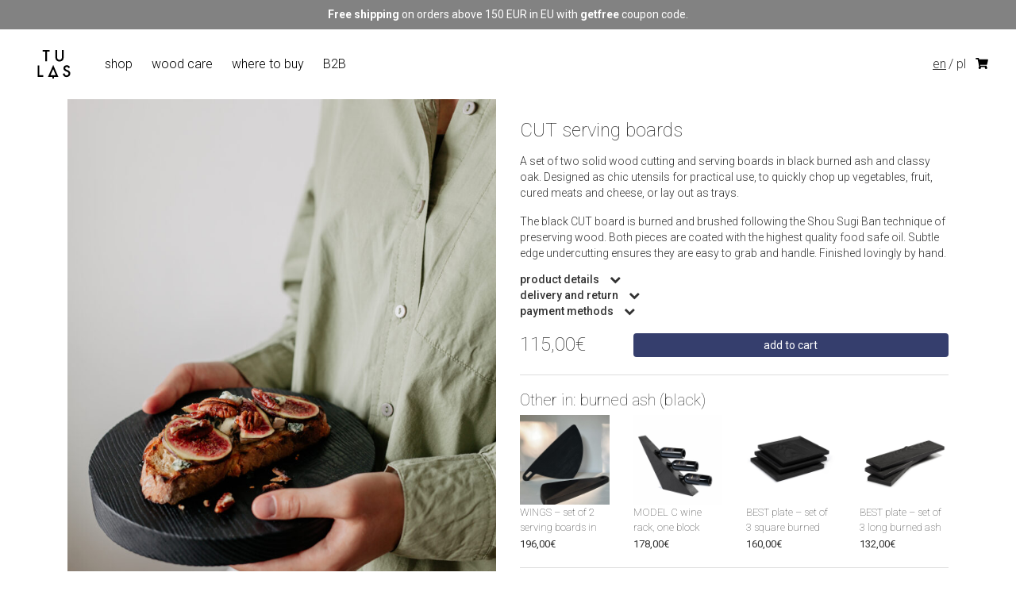

--- FILE ---
content_type: text/html; charset=UTF-8
request_url: https://tulas.eu/product/cut-serving-boards/
body_size: 17433
content:
<!doctype html>
<html lang="en-US">

<head>
	<meta charset="UTF-8">
	<meta name="viewport" content="width=device-width, initial-scale=1">
	<link rel="profile" href="https://gmpg.org/xfn/11">

	<title>CUT serving boards &#8211; TU LAS</title>
<meta name='robots' content='max-image-preview:large' />
<link rel="alternate" hreflang="en" href="https://tulas.eu/product/cut-serving-boards/" />
<link rel="alternate" hreflang="pl" href="https://tulas.eu/pl/produkt/deski-do-serwowania-cut/" />
<link rel="alternate" hreflang="x-default" href="https://tulas.eu/product/cut-serving-boards/" />

<!-- Google Tag Manager for WordPress by gtm4wp.com -->
<script data-cfasync="false" data-pagespeed-no-defer>
	var gtm4wp_datalayer_name = "dataLayer";
	var dataLayer = dataLayer || [];
	const gtm4wp_use_sku_instead = false;
	const gtm4wp_id_prefix = '';
	const gtm4wp_remarketing = false;
	const gtm4wp_eec = true;
	const gtm4wp_classicec = false;
	const gtm4wp_currency = 'EUR';
	const gtm4wp_product_per_impression = 10;
	const gtm4wp_needs_shipping_address = false;
	const gtm4wp_business_vertical = 'retail';
	const gtm4wp_business_vertical_id = 'id';
</script>
<!-- End Google Tag Manager for WordPress by gtm4wp.com --><link rel='dns-prefetch' href='//stats.wp.com' />
<link rel='dns-prefetch' href='//maxcdn.bootstrapcdn.com' />
<link rel="alternate" type="application/rss+xml" title="TU LAS &raquo; Feed" href="https://tulas.eu/feed/" />
<link rel="alternate" type="application/rss+xml" title="TU LAS &raquo; Comments Feed" href="https://tulas.eu/comments/feed/" />
<link rel="alternate" title="oEmbed (JSON)" type="application/json+oembed" href="https://tulas.eu/wp-json/oembed/1.0/embed?url=https%3A%2F%2Ftulas.eu%2Fproduct%2Fcut-serving-boards%2F" />
<link rel="alternate" title="oEmbed (XML)" type="text/xml+oembed" href="https://tulas.eu/wp-json/oembed/1.0/embed?url=https%3A%2F%2Ftulas.eu%2Fproduct%2Fcut-serving-boards%2F&#038;format=xml" />
<style id='wp-img-auto-sizes-contain-inline-css'>
img:is([sizes=auto i],[sizes^="auto," i]){contain-intrinsic-size:3000px 1500px}
/*# sourceURL=wp-img-auto-sizes-contain-inline-css */
</style>
<style id='wp-emoji-styles-inline-css'>

	img.wp-smiley, img.emoji {
		display: inline !important;
		border: none !important;
		box-shadow: none !important;
		height: 1em !important;
		width: 1em !important;
		margin: 0 0.07em !important;
		vertical-align: -0.1em !important;
		background: none !important;
		padding: 0 !important;
	}
/*# sourceURL=wp-emoji-styles-inline-css */
</style>
<link rel='stylesheet' id='wp-block-library-css' href='https://tulas.eu/wp-includes/css/dist/block-library/style.min.css?ver=6.9' media='all' />
<style id='global-styles-inline-css'>
:root{--wp--preset--aspect-ratio--square: 1;--wp--preset--aspect-ratio--4-3: 4/3;--wp--preset--aspect-ratio--3-4: 3/4;--wp--preset--aspect-ratio--3-2: 3/2;--wp--preset--aspect-ratio--2-3: 2/3;--wp--preset--aspect-ratio--16-9: 16/9;--wp--preset--aspect-ratio--9-16: 9/16;--wp--preset--color--black: #000000;--wp--preset--color--cyan-bluish-gray: #abb8c3;--wp--preset--color--white: #ffffff;--wp--preset--color--pale-pink: #f78da7;--wp--preset--color--vivid-red: #cf2e2e;--wp--preset--color--luminous-vivid-orange: #ff6900;--wp--preset--color--luminous-vivid-amber: #fcb900;--wp--preset--color--light-green-cyan: #7bdcb5;--wp--preset--color--vivid-green-cyan: #00d084;--wp--preset--color--pale-cyan-blue: #8ed1fc;--wp--preset--color--vivid-cyan-blue: #0693e3;--wp--preset--color--vivid-purple: #9b51e0;--wp--preset--gradient--vivid-cyan-blue-to-vivid-purple: linear-gradient(135deg,rgb(6,147,227) 0%,rgb(155,81,224) 100%);--wp--preset--gradient--light-green-cyan-to-vivid-green-cyan: linear-gradient(135deg,rgb(122,220,180) 0%,rgb(0,208,130) 100%);--wp--preset--gradient--luminous-vivid-amber-to-luminous-vivid-orange: linear-gradient(135deg,rgb(252,185,0) 0%,rgb(255,105,0) 100%);--wp--preset--gradient--luminous-vivid-orange-to-vivid-red: linear-gradient(135deg,rgb(255,105,0) 0%,rgb(207,46,46) 100%);--wp--preset--gradient--very-light-gray-to-cyan-bluish-gray: linear-gradient(135deg,rgb(238,238,238) 0%,rgb(169,184,195) 100%);--wp--preset--gradient--cool-to-warm-spectrum: linear-gradient(135deg,rgb(74,234,220) 0%,rgb(151,120,209) 20%,rgb(207,42,186) 40%,rgb(238,44,130) 60%,rgb(251,105,98) 80%,rgb(254,248,76) 100%);--wp--preset--gradient--blush-light-purple: linear-gradient(135deg,rgb(255,206,236) 0%,rgb(152,150,240) 100%);--wp--preset--gradient--blush-bordeaux: linear-gradient(135deg,rgb(254,205,165) 0%,rgb(254,45,45) 50%,rgb(107,0,62) 100%);--wp--preset--gradient--luminous-dusk: linear-gradient(135deg,rgb(255,203,112) 0%,rgb(199,81,192) 50%,rgb(65,88,208) 100%);--wp--preset--gradient--pale-ocean: linear-gradient(135deg,rgb(255,245,203) 0%,rgb(182,227,212) 50%,rgb(51,167,181) 100%);--wp--preset--gradient--electric-grass: linear-gradient(135deg,rgb(202,248,128) 0%,rgb(113,206,126) 100%);--wp--preset--gradient--midnight: linear-gradient(135deg,rgb(2,3,129) 0%,rgb(40,116,252) 100%);--wp--preset--font-size--small: 13px;--wp--preset--font-size--medium: 20px;--wp--preset--font-size--large: 36px;--wp--preset--font-size--x-large: 42px;--wp--preset--spacing--20: 0.44rem;--wp--preset--spacing--30: 0.67rem;--wp--preset--spacing--40: 1rem;--wp--preset--spacing--50: 1.5rem;--wp--preset--spacing--60: 2.25rem;--wp--preset--spacing--70: 3.38rem;--wp--preset--spacing--80: 5.06rem;--wp--preset--shadow--natural: 6px 6px 9px rgba(0, 0, 0, 0.2);--wp--preset--shadow--deep: 12px 12px 50px rgba(0, 0, 0, 0.4);--wp--preset--shadow--sharp: 6px 6px 0px rgba(0, 0, 0, 0.2);--wp--preset--shadow--outlined: 6px 6px 0px -3px rgb(255, 255, 255), 6px 6px rgb(0, 0, 0);--wp--preset--shadow--crisp: 6px 6px 0px rgb(0, 0, 0);}:where(.is-layout-flex){gap: 0.5em;}:where(.is-layout-grid){gap: 0.5em;}body .is-layout-flex{display: flex;}.is-layout-flex{flex-wrap: wrap;align-items: center;}.is-layout-flex > :is(*, div){margin: 0;}body .is-layout-grid{display: grid;}.is-layout-grid > :is(*, div){margin: 0;}:where(.wp-block-columns.is-layout-flex){gap: 2em;}:where(.wp-block-columns.is-layout-grid){gap: 2em;}:where(.wp-block-post-template.is-layout-flex){gap: 1.25em;}:where(.wp-block-post-template.is-layout-grid){gap: 1.25em;}.has-black-color{color: var(--wp--preset--color--black) !important;}.has-cyan-bluish-gray-color{color: var(--wp--preset--color--cyan-bluish-gray) !important;}.has-white-color{color: var(--wp--preset--color--white) !important;}.has-pale-pink-color{color: var(--wp--preset--color--pale-pink) !important;}.has-vivid-red-color{color: var(--wp--preset--color--vivid-red) !important;}.has-luminous-vivid-orange-color{color: var(--wp--preset--color--luminous-vivid-orange) !important;}.has-luminous-vivid-amber-color{color: var(--wp--preset--color--luminous-vivid-amber) !important;}.has-light-green-cyan-color{color: var(--wp--preset--color--light-green-cyan) !important;}.has-vivid-green-cyan-color{color: var(--wp--preset--color--vivid-green-cyan) !important;}.has-pale-cyan-blue-color{color: var(--wp--preset--color--pale-cyan-blue) !important;}.has-vivid-cyan-blue-color{color: var(--wp--preset--color--vivid-cyan-blue) !important;}.has-vivid-purple-color{color: var(--wp--preset--color--vivid-purple) !important;}.has-black-background-color{background-color: var(--wp--preset--color--black) !important;}.has-cyan-bluish-gray-background-color{background-color: var(--wp--preset--color--cyan-bluish-gray) !important;}.has-white-background-color{background-color: var(--wp--preset--color--white) !important;}.has-pale-pink-background-color{background-color: var(--wp--preset--color--pale-pink) !important;}.has-vivid-red-background-color{background-color: var(--wp--preset--color--vivid-red) !important;}.has-luminous-vivid-orange-background-color{background-color: var(--wp--preset--color--luminous-vivid-orange) !important;}.has-luminous-vivid-amber-background-color{background-color: var(--wp--preset--color--luminous-vivid-amber) !important;}.has-light-green-cyan-background-color{background-color: var(--wp--preset--color--light-green-cyan) !important;}.has-vivid-green-cyan-background-color{background-color: var(--wp--preset--color--vivid-green-cyan) !important;}.has-pale-cyan-blue-background-color{background-color: var(--wp--preset--color--pale-cyan-blue) !important;}.has-vivid-cyan-blue-background-color{background-color: var(--wp--preset--color--vivid-cyan-blue) !important;}.has-vivid-purple-background-color{background-color: var(--wp--preset--color--vivid-purple) !important;}.has-black-border-color{border-color: var(--wp--preset--color--black) !important;}.has-cyan-bluish-gray-border-color{border-color: var(--wp--preset--color--cyan-bluish-gray) !important;}.has-white-border-color{border-color: var(--wp--preset--color--white) !important;}.has-pale-pink-border-color{border-color: var(--wp--preset--color--pale-pink) !important;}.has-vivid-red-border-color{border-color: var(--wp--preset--color--vivid-red) !important;}.has-luminous-vivid-orange-border-color{border-color: var(--wp--preset--color--luminous-vivid-orange) !important;}.has-luminous-vivid-amber-border-color{border-color: var(--wp--preset--color--luminous-vivid-amber) !important;}.has-light-green-cyan-border-color{border-color: var(--wp--preset--color--light-green-cyan) !important;}.has-vivid-green-cyan-border-color{border-color: var(--wp--preset--color--vivid-green-cyan) !important;}.has-pale-cyan-blue-border-color{border-color: var(--wp--preset--color--pale-cyan-blue) !important;}.has-vivid-cyan-blue-border-color{border-color: var(--wp--preset--color--vivid-cyan-blue) !important;}.has-vivid-purple-border-color{border-color: var(--wp--preset--color--vivid-purple) !important;}.has-vivid-cyan-blue-to-vivid-purple-gradient-background{background: var(--wp--preset--gradient--vivid-cyan-blue-to-vivid-purple) !important;}.has-light-green-cyan-to-vivid-green-cyan-gradient-background{background: var(--wp--preset--gradient--light-green-cyan-to-vivid-green-cyan) !important;}.has-luminous-vivid-amber-to-luminous-vivid-orange-gradient-background{background: var(--wp--preset--gradient--luminous-vivid-amber-to-luminous-vivid-orange) !important;}.has-luminous-vivid-orange-to-vivid-red-gradient-background{background: var(--wp--preset--gradient--luminous-vivid-orange-to-vivid-red) !important;}.has-very-light-gray-to-cyan-bluish-gray-gradient-background{background: var(--wp--preset--gradient--very-light-gray-to-cyan-bluish-gray) !important;}.has-cool-to-warm-spectrum-gradient-background{background: var(--wp--preset--gradient--cool-to-warm-spectrum) !important;}.has-blush-light-purple-gradient-background{background: var(--wp--preset--gradient--blush-light-purple) !important;}.has-blush-bordeaux-gradient-background{background: var(--wp--preset--gradient--blush-bordeaux) !important;}.has-luminous-dusk-gradient-background{background: var(--wp--preset--gradient--luminous-dusk) !important;}.has-pale-ocean-gradient-background{background: var(--wp--preset--gradient--pale-ocean) !important;}.has-electric-grass-gradient-background{background: var(--wp--preset--gradient--electric-grass) !important;}.has-midnight-gradient-background{background: var(--wp--preset--gradient--midnight) !important;}.has-small-font-size{font-size: var(--wp--preset--font-size--small) !important;}.has-medium-font-size{font-size: var(--wp--preset--font-size--medium) !important;}.has-large-font-size{font-size: var(--wp--preset--font-size--large) !important;}.has-x-large-font-size{font-size: var(--wp--preset--font-size--x-large) !important;}
/*# sourceURL=global-styles-inline-css */
</style>

<style id='classic-theme-styles-inline-css'>
/*! This file is auto-generated */
.wp-block-button__link{color:#fff;background-color:#32373c;border-radius:9999px;box-shadow:none;text-decoration:none;padding:calc(.667em + 2px) calc(1.333em + 2px);font-size:1.125em}.wp-block-file__button{background:#32373c;color:#fff;text-decoration:none}
/*# sourceURL=/wp-includes/css/classic-themes.min.css */
</style>
<link rel='stylesheet' id='contact-form-7-css' href='https://tulas.eu/wp-content/plugins/contact-form-7/includes/css/styles.css?ver=5.7.3' media='all' />
<link rel='stylesheet' id='wcml-dropdown-0-css' href='//tulas.eu/wp-content/plugins/woocommerce-multilingual/templates/currency-switchers/legacy-dropdown/style.css?ver=5.1.2' media='all' />
<style id='wcml-dropdown-0-inline-css'>
.product.wcml-dropdown, .product.wcml-dropdown li, .product.wcml-dropdown li li{border-color:#0a0a0a ;}.product.wcml-dropdown li>a {color:#0a0a0a;background-color:#ffffff;}.product.wcml-dropdown .wcml-cs-active-currency>a {color:#0a0a0a;background-color:#ffffff;}
/*# sourceURL=wcml-dropdown-0-inline-css */
</style>
<link rel='stylesheet' id='photoswipe-css' href='https://tulas.eu/wp-content/plugins/woocommerce/assets/css/photoswipe/photoswipe.min.css?ver=7.9.0' media='all' />
<link rel='stylesheet' id='photoswipe-default-skin-css' href='https://tulas.eu/wp-content/plugins/woocommerce/assets/css/photoswipe/default-skin/default-skin.min.css?ver=7.9.0' media='all' />
<style id='woocommerce-inline-inline-css'>
.woocommerce form .form-row .required { visibility: visible; }
/*# sourceURL=woocommerce-inline-inline-css */
</style>
<link rel='stylesheet' id='wpml-legacy-horizontal-list-0-css' href='//tulas.eu/wp-content/plugins/sitepress-multilingual-cms/templates/language-switchers/legacy-list-horizontal/style.min.css?ver=1' media='all' />
<link rel='stylesheet' id='woo-variation-swatches-css' href='https://tulas.eu/wp-content/plugins/woo-variation-swatches/assets/css/frontend.min.css?ver=1675545000' media='all' />
<style id='woo-variation-swatches-inline-css'>
:root {
--wvs-tick:url("data:image/svg+xml;utf8,%3Csvg filter='drop-shadow(0px 0px 2px rgb(0 0 0 / .8))' xmlns='http://www.w3.org/2000/svg'  viewBox='0 0 30 30'%3E%3Cpath fill='none' stroke='%23ffffff' stroke-linecap='round' stroke-linejoin='round' stroke-width='4' d='M4 16L11 23 27 7'/%3E%3C/svg%3E");

--wvs-cross:url("data:image/svg+xml;utf8,%3Csvg filter='drop-shadow(0px 0px 5px rgb(255 255 255 / .6))' xmlns='http://www.w3.org/2000/svg' width='72px' height='72px' viewBox='0 0 24 24'%3E%3Cpath fill='none' stroke='%23ff0000' stroke-linecap='round' stroke-width='0.6' d='M5 5L19 19M19 5L5 19'/%3E%3C/svg%3E");
--wvs-single-product-item-width:30px;
--wvs-single-product-item-height:30px;
--wvs-single-product-item-font-size:16px}
/*# sourceURL=woo-variation-swatches-inline-css */
</style>
<link rel='stylesheet' id='bootstrap-style-css' href='https://tulas.eu/wp-content/themes/tulas/css/bootstrap.css?ver=1.0.14' media='all' />
<link rel='stylesheet' id='fontawesome-style-css' href='//maxcdn.bootstrapcdn.com/font-awesome/4.3.0/css/font-awesome.min.css?ver=1.0.14' media='all' />
<link rel='stylesheet' id='lightbox-style-css' href='https://tulas.eu/wp-content/themes/tulas/css/lightbox.min.css?ver=1.0.14' media='all' />
<link rel='stylesheet' id='tulas-style-css' href='https://tulas.eu/wp-content/themes/tulas/style.css?ver=1.0.14' media='all' />
<link rel='stylesheet' id='tulas-woocommerce-style-css' href='https://tulas.eu/wp-content/themes/tulas/woocommerce.css?ver=1.0.14' media='all' />
<style id='tulas-woocommerce-style-inline-css'>
@font-face {
			font-family: "star";
			src: url("https://tulas.eu/wp-content/plugins/woocommerce/assets/fonts/star.eot");
			src: url("https://tulas.eu/wp-content/plugins/woocommerce/assets/fonts/star.eot?#iefix") format("embedded-opentype"),
				url("https://tulas.eu/wp-content/plugins/woocommerce/assets/fonts/star.woff") format("woff"),
				url("https://tulas.eu/wp-content/plugins/woocommerce/assets/fonts/star.ttf") format("truetype"),
				url("https://tulas.eu/wp-content/plugins/woocommerce/assets/fonts/star.svg#star") format("svg");
			font-weight: normal;
			font-style: normal;
		}
/*# sourceURL=tulas-woocommerce-style-inline-css */
</style>
<link rel='stylesheet' id='newsletter-css' href='https://tulas.eu/wp-content/plugins/newsletter/style.css?ver=7.6.0' media='all' />
<script src="https://tulas.eu/wp-includes/js/jquery/jquery.min.js?ver=3.7.1" id="jquery-core-js"></script>
<script src="https://tulas.eu/wp-includes/js/jquery/jquery-migrate.min.js?ver=3.4.1" id="jquery-migrate-js"></script>
<script src="https://tulas.eu/wp-includes/js/dist/hooks.min.js?ver=dd5603f07f9220ed27f1" id="wp-hooks-js"></script>
<script src="https://stats.wp.com/w.js?ver=202605" id="woo-tracks-js"></script>
<script src="https://tulas.eu/wp-content/plugins/duracelltomi-google-tag-manager/js/gtm4wp-woocommerce-enhanced.js?ver=1.16.2" id="gtm4wp-woocommerce-enhanced-js"></script>
<script src="https://tulas.eu/wp-content/themes/tulas/js/where2buy-map.js?ver=1.0.14" id="where2buy-map-js"></script>
<script id="wpm-js-extra">
var wpm = {"ajax_url":"https://tulas.eu/wp-admin/admin-ajax.php","root":"https://tulas.eu/wp-json/","nonce_wp_rest":"5193f97339","nonce_ajax":"206383bbe4"};
//# sourceURL=wpm-js-extra
</script>
<script src="https://tulas.eu/wp-content/plugins/woocommerce-google-adwords-conversion-tracking-tag/js/public/wpm-public.p1.min.js?ver=1.30.3" id="wpm-js"></script>
<link rel="https://api.w.org/" href="https://tulas.eu/wp-json/" /><link rel="alternate" title="JSON" type="application/json" href="https://tulas.eu/wp-json/wp/v2/product/2254" /><link rel="EditURI" type="application/rsd+xml" title="RSD" href="https://tulas.eu/xmlrpc.php?rsd" />
<meta name="generator" content="WordPress 6.9" />
<meta name="generator" content="WooCommerce 7.9.0" />
<link rel="canonical" href="https://tulas.eu/product/cut-serving-boards/" />
<link rel='shortlink' href='https://tulas.eu/?p=2254' />
<meta name="generator" content="WPML ver:4.5.14 stt:1,40;" />

<!-- This website runs the Product Feed PRO for WooCommerce by AdTribes.io plugin - version 12.8.2 -->

<!-- Google Tag Manager for WordPress by gtm4wp.com -->
<!-- GTM Container placement set to off -->
<script data-cfasync="false" data-pagespeed-no-defer type="text/javascript">
	var dataLayer_content = {"pagePostType":"product","pagePostType2":"single-product","pagePostAuthor":"TEAM TULAS","productRatingCounts":[],"productAverageRating":0,"productReviewCount":0,"productType":"simple","productIsVariable":0,"event":"gtm4wp.changeDetailViewEEC","ecommerce":{"currencyCode":"EUR","detail":{"products":[{"id":2254,"name":"CUT serving boards","sku":"2CB","category":"oak","price":115,"stocklevel":null}]}}};
	dataLayer.push( dataLayer_content );
</script>
<script>
	console.warn && console.warn("[GTM4WP] Google Tag Manager container code placement set to OFF !!!");
	console.warn && console.warn("[GTM4WP] Data layer codes are active but GTM container must be loaded using custom coding !!!");
</script>
<!-- End Google Tag Manager for WordPress by gtm4wp.com -->	<noscript><style>.woocommerce-product-gallery{ opacity: 1 !important; }</style></noscript>
	
<!-- START Pixel Manager for WooCommerce -->

		<script>

			window.wpmDataLayer = window.wpmDataLayer || {}
			window.wpmDataLayer = Object.assign(window.wpmDataLayer, {"cart":{},"cart_item_keys":{},"orderDeduplication":true,"position":1,"viewItemListTrigger":{"testMode":false,"backgroundColor":"green","opacity":0.5,"repeat":true,"timeout":1000,"threshold":0.8},"version":{"number":"1.30.3","pro":false,"eligibleForUpdates":false,"distro":"fms"},"pixels":{"google":{"linker":{"settings":null},"user_id":false,"ads":{"conversionIds":{"AW-11106054530":"TmBWCL33pZQYEILj468p"},"dynamic_remarketing":{"status":true,"id_type":"sku","send_events_with_parent_ids":true},"google_business_vertical":"retail","phone_conversion_label":"","phone_conversion_number":""}},"facebook":{"pixel_id":"945253558881868","dynamic_remarketing":{"id_type":"sku"},"capi":false,"advanced_matching":false,"exclusion_patterns":[],"fbevents_js_url":"https://connect.facebook.net/en_US/fbevents.js"}},"shop":{"list_name":"Product | CUT serving boards","list_id":"product_cut-serving-boards","page_type":"product","product_type":"simple","currency":"EUR","cookie_consent_mgmt":{"explicit_consent":false}},"general":{"variationsOutput":true,"userLoggedIn":false,"scrollTrackingThresholds":[],"pageId":2254,"excludeDomains":[],"server2server":{"active":false,"ipExcludeList":[]}},"user":[]})

		</script>

		
<!-- END Pixel Manager for WooCommerce -->
			<meta name="pm-dataLayer-meta" content="2254" class="wpmProductId"
				  data-id="2254">
					<script>
			(window.wpmDataLayer = window.wpmDataLayer || {}).products             = window.wpmDataLayer.products || {}
			window.wpmDataLayer.products[2254] = {"id":"2254","sku":"2CB","price":115,"brand":"","quantity":1,"dyn_r_ids":{"post_id":"2254","sku":"2CB","gpf":"woocommerce_gpf_2254","gla":"gla_2254"},"isVariable":false,"name":"CUT serving boards","category":["burned ash (black)","oak","products"],"isVariation":false};
					</script>
		<link rel="icon" href="https://tulas.eu/wp-content/uploads/2021/07/favicon.ico" sizes="32x32" />
<link rel="icon" href="https://tulas.eu/wp-content/uploads/2021/07/favicon.ico" sizes="192x192" />
<link rel="apple-touch-icon" href="https://tulas.eu/wp-content/uploads/2021/07/favicon.ico" />
<meta name="msapplication-TileImage" content="https://tulas.eu/wp-content/uploads/2021/07/favicon.ico" />
	<link href="https://fonts.googleapis.com/css2?family=Roboto:ital,wght@0,100;0,300;0,400;0,500;0,700;0,900;1,100;1,300;1,400;1,500;1,700;1,900&display=swap" rel="stylesheet">

	<!-- Google Tag Manager -->
	<script>
		(function(w, d, s, l, i) {
			w[l] = w[l] || [];
			w[l].push({
				'gtm.start': new Date().getTime(),
				event: 'gtm.js'
			});
			var f = d.getElementsByTagName(s)[0],
				j = d.createElement(s),
				dl = l != 'dataLayer' ? '&l=' + l : '';
			j.async = true;
			j.src =
				'https://www.googletagmanager.com/gtm.js?id=' + i + dl;
			f.parentNode.insertBefore(j, f);
		})(window, document, 'script', 'dataLayer', 'GTM-NJQWWKL');
	</script>
	<!-- End Google Tag Manager -->
</head>

<body data-rsssl=1 class="wp-singular product-template-default single single-product postid-2254 wp-theme-tulas theme-tulas woocommerce woocommerce-page woocommerce-no-js woo-variation-swatches wvs-behavior-blur wvs-theme-tulas wvs-show-label wvs-tooltip no-sidebar woocommerce-active">
	<!-- Google Tag Manager (noscript) -->
	<noscript><iframe src="https://www.googletagmanager.com/ns.html?id=GTM-NJQWWKL" height="0" width="0" style="display:none;visibility:hidden"></iframe></noscript>
	<!-- End Google Tag Manager (noscript) -->

		<div id="fb-root"></div>
	<script async defer crossorigin="anonymous" src="https://connect.facebook.net/pl_PL/sdk.js#xfbml=1&version=v8.0&appId=248087182785610&autoLogAppEvents=1" nonce="9n8w5bqi"></script>

	<div class="promo-message">
		<p><span>Free shipping</span> on orders above 150 EUR in EU with <span> getfree </span> coupon code.</p>
	</div>
	<header class="navbar">
		<div class="navbar__wrapper">
			<div class="navbar__hamburger" id="navbar-mobile">
				<span></span>
				<span></span>
				<span></span>
			</div>
			<a class="navbar__logo" href="https://tulas.eu">
				<img src="https://tulas.eu/wp-content/themes/tulas/img/logo-tu-las--black.svg" alt="TULAS" width="72" height="72">
			</a>
			<nav class="navbar__nav"><ul id="navbar" class="navbar__nav__menu"><li id="menu-item-6028" class="menu-shop menu-item menu-item-type-custom menu-item-object-custom menu-item-6028"><a href="/">shop</a>        <div class="sub-menu">
            <div class="sub-menu__col">
                <a href="https://tulas.eu/#shop-all-products">shop all products</a>
            </div>
                            <div class="sub-menu__col">
                    <a class="text-uppercase" href="https://tulas.eu/#about-food-and-table">about food and table</a>
                                            <a class="" href="https://tulas.eu/?p=1784">WINGS cutting boards</a>
                                            <a class="" href="https://tulas.eu/?p=788">OSTE serving pieces</a>
                                            <a class="" href="https://tulas.eu/?p=798">BEST plate</a>
                                            <a class="" href="https://tulas.eu/?p=2254">CUT serving boards</a>
                                            <a class="" href="https://tulas.eu/?p=803">MOON plate</a>
                                            <a class="" href="https://tulas.eu/?p=805">MOON stone cooler</a>
                                    </div>
                            <div class="sub-menu__col">
                    <a class="text-uppercase" href="https://tulas.eu/#about-wine">about wine</a>
                                            <a class="" href="https://tulas.eu/?p=752">model A wine rack</a>
                                            <a class="" href="https://tulas.eu/?p=756">model B wine and glass rack</a>
                                            <a class="" href="https://tulas.eu/?p=767">model B12 glass rack</a>
                                            <a class="" href="https://tulas.eu/?p=783">model C wine rack</a>
                                    </div>
                            <div class="sub-menu__col">
                    <a class="text-uppercase" href="https://tulas.eu/#about-displaying-objects">about displaying objects</a>
                                            <a class="" href="https://tulas.eu/?p=773">model B0 floating shelf</a>
                                    </div>
                    </div>
    </li>
<li id="menu-item-6029" class="menu-care menu-item menu-item-type-custom menu-item-object-custom menu-item-6029"><a href="/care">wood care</a>        <div class="sub-menu sub-menu--posts">
                                            <a class="menu-post-preview" href="https://tulas.eu/care/">
                    <div class="menu-post-preview__image">
                        <img width="225" height="300" src="https://tulas.eu/wp-content/uploads/2021/06/tulas_05-scaled-1-225x300.jpg" class="attachment-medium size-medium" alt="" decoding="async" fetchpriority="high" srcset="https://tulas.eu/wp-content/uploads/2021/06/tulas_05-scaled-1-225x300.jpg 225w, https://tulas.eu/wp-content/uploads/2021/06/tulas_05-scaled-1-768x1024.jpg 768w, https://tulas.eu/wp-content/uploads/2021/06/tulas_05-scaled-1-1152x1536.jpg 1152w, https://tulas.eu/wp-content/uploads/2021/06/tulas_05-scaled-1-1536x2048.jpg 1536w, https://tulas.eu/wp-content/uploads/2021/06/tulas_05-scaled-1-300x400.jpg 300w, https://tulas.eu/wp-content/uploads/2021/06/tulas_05-scaled-1-45x60.jpg 45w, https://tulas.eu/wp-content/uploads/2021/06/tulas_05-scaled-1-68x90.jpg 68w, https://tulas.eu/wp-content/uploads/2021/06/tulas_05-scaled-1.jpg 1920w" sizes="(max-width: 225px) 100vw, 225px" />                    </div>
                    <div class="menu-post-preview__title">
                        Care instructions                    </div>
                </a>
                                            <a class="menu-post-preview" href="https://tulas.eu/product/care-kit-for-plates-cutting-boards/">
                    <div class="menu-post-preview__image">
                        <img width="225" height="300" src="https://tulas.eu/wp-content/uploads/2022/11/tulas_16-225x300.jpg" class="attachment-medium size-medium" alt="" decoding="async" srcset="https://tulas.eu/wp-content/uploads/2022/11/tulas_16-225x300.jpg 225w, https://tulas.eu/wp-content/uploads/2022/11/tulas_16-768x1024.jpg 768w, https://tulas.eu/wp-content/uploads/2022/11/tulas_16-1152x1536.jpg 1152w, https://tulas.eu/wp-content/uploads/2022/11/tulas_16-1536x2048.jpg 1536w, https://tulas.eu/wp-content/uploads/2022/11/tulas_16-300x400.jpg 300w, https://tulas.eu/wp-content/uploads/2022/11/tulas_16-45x60.jpg 45w, https://tulas.eu/wp-content/uploads/2022/11/tulas_16-68x90.jpg 68w, https://tulas.eu/wp-content/uploads/2022/11/tulas_16-scaled.jpg 1920w" sizes="(max-width: 225px) 100vw, 225px" />                    </div>
                    <div class="menu-post-preview__title">
                        CARE KIT plates &amp; boards                    </div>
                </a>
                                            <a class="menu-post-preview" href="https://tulas.eu/product/care-kit-for-shelves-wine-racks/">
                    <div class="menu-post-preview__image">
                        <img width="232" height="300" src="https://tulas.eu/wp-content/uploads/2022/11/A91B4EF3-C1ED-4269-8BEC-38C1DF01FEC6-e1670271016497-232x300.jpg" class="attachment-medium size-medium" alt="" decoding="async" srcset="https://tulas.eu/wp-content/uploads/2022/11/A91B4EF3-C1ED-4269-8BEC-38C1DF01FEC6-e1670271016497-232x300.jpg 232w, https://tulas.eu/wp-content/uploads/2022/11/A91B4EF3-C1ED-4269-8BEC-38C1DF01FEC6-e1670271016497-792x1024.jpg 792w, https://tulas.eu/wp-content/uploads/2022/11/A91B4EF3-C1ED-4269-8BEC-38C1DF01FEC6-e1670271016497-768x993.jpg 768w, https://tulas.eu/wp-content/uploads/2022/11/A91B4EF3-C1ED-4269-8BEC-38C1DF01FEC6-e1670271016497-300x388.jpg 300w, https://tulas.eu/wp-content/uploads/2022/11/A91B4EF3-C1ED-4269-8BEC-38C1DF01FEC6-e1670271016497-46x60.jpg 46w, https://tulas.eu/wp-content/uploads/2022/11/A91B4EF3-C1ED-4269-8BEC-38C1DF01FEC6-e1670271016497-70x90.jpg 70w, https://tulas.eu/wp-content/uploads/2022/11/A91B4EF3-C1ED-4269-8BEC-38C1DF01FEC6-e1670271016497.jpg 1125w" sizes="(max-width: 232px) 100vw, 232px" />                    </div>
                    <div class="menu-post-preview__title">
                        CARE KIT shelves &amp; wine racks                    </div>
                </a>
                                            <a class="menu-post-preview" href="https://tulas.eu/product/care-kit-for-table-tops/">
                    <div class="menu-post-preview__image">
                        <img width="169" height="300" src="https://tulas.eu/wp-content/uploads/2022/11/31940EE2-0DEB-4E66-A675-1DB6C60F81A1-169x300.jpg" class="attachment-medium size-medium" alt="" decoding="async" srcset="https://tulas.eu/wp-content/uploads/2022/11/31940EE2-0DEB-4E66-A675-1DB6C60F81A1-169x300.jpg 169w, https://tulas.eu/wp-content/uploads/2022/11/31940EE2-0DEB-4E66-A675-1DB6C60F81A1-576x1024.jpg 576w, https://tulas.eu/wp-content/uploads/2022/11/31940EE2-0DEB-4E66-A675-1DB6C60F81A1-768x1365.jpg 768w, https://tulas.eu/wp-content/uploads/2022/11/31940EE2-0DEB-4E66-A675-1DB6C60F81A1-864x1536.jpg 864w, https://tulas.eu/wp-content/uploads/2022/11/31940EE2-0DEB-4E66-A675-1DB6C60F81A1-300x533.jpg 300w, https://tulas.eu/wp-content/uploads/2022/11/31940EE2-0DEB-4E66-A675-1DB6C60F81A1-34x60.jpg 34w, https://tulas.eu/wp-content/uploads/2022/11/31940EE2-0DEB-4E66-A675-1DB6C60F81A1-51x90.jpg 51w, https://tulas.eu/wp-content/uploads/2022/11/31940EE2-0DEB-4E66-A675-1DB6C60F81A1.jpg 1125w" sizes="(max-width: 169px) 100vw, 169px" />                    </div>
                    <div class="menu-post-preview__title">
                        CARE KIT table tops                    </div>
                </a>
                    </div>
    </li>
<li id="menu-item-6030" class="menu-item menu-item-type-custom menu-item-object-custom menu-item-6030"><a href="/where-to-buy">where to buy</a></li>
<li id="menu-item-6031" class="menu-item menu-item-type-custom menu-item-object-custom menu-item-6031"><a href="/b2b">B2B</a></li>
</ul></nav>			<div class="navbar__static">
				
<div class="wpml-ls-statics-shortcode_actions wpml-ls wpml-ls-legacy-list-horizontal">
	<ul><li class="wpml-ls-slot-shortcode_actions wpml-ls-item wpml-ls-item-en wpml-ls-current-language wpml-ls-first-item wpml-ls-item-legacy-list-horizontal">
				<a href="https://tulas.eu/product/cut-serving-boards/" class="wpml-ls-link">
                    <span class="wpml-ls-native">en</span></a>
			</li><li class="wpml-ls-slot-shortcode_actions wpml-ls-item wpml-ls-item-pl wpml-ls-last-item wpml-ls-item-legacy-list-horizontal">
				<a href="https://tulas.eu/pl/produkt/deski-do-serwowania-cut/" class="wpml-ls-link">
                    <span class="wpml-ls-native" lang="pl">pl</span></a>
			</li></ul>
</div>
					<a class="navbar__cart" href="https://tulas.eu/cart/" title="View your shopping cart">
		<i class="navbar__cart__image"></i>
			</a>
			</div>
		</div>
	</header>

	<div id="page" class="site">
		
		
				<main id="primary" class="site-main">
		<nav class="woocommerce-breadcrumb"><a href="https://tulas.eu">Home</a>&nbsp;&#47;&nbsp;<a href="https://tulas.eu/product-category/products/">products</a>&nbsp;&#47;&nbsp;CUT serving boards</nav>
					
			<div class="container">
	<div class="woocommerce-notices-wrapper"></div>	<div id="product-2254" class="product type-product post-2254 status-publish first instock product_cat-burned-ash-black product_cat-oak product_cat-products has-post-thumbnail taxable shipping-taxable purchasable product-type-simple">
		<div class="row justify-content-md-center">
			<div class="col-lg-6">
				<div style="position: relative">

	<div class="product-gallery">
		<a class="product-gallery__slide" href="https://tulas.eu/wp-content/uploads/2023/02/SK_7707-scaled.jpg" data-lightbox="product"><img class="img-fluid" src="https://tulas.eu/wp-content/uploads/2023/02/SK_7707-768x960.jpg"/><span></span></a><a class="product-gallery__slide" href="https://tulas.eu/wp-content/uploads/2023/02/SK_7559-scaled.jpg" data-lightbox="product">
						<img id="image-5304" class="img-fluid" src="https://tulas.eu/wp-content/uploads/2023/02/SK_7559-768x960.jpg"/>
						
					</a><a class="product-gallery__slide" href="https://tulas.eu/wp-content/uploads/2023/02/SK_7682-scaled.jpg" data-lightbox="product">
						<img id="image-5308" class="img-fluid" src="https://tulas.eu/wp-content/uploads/2023/02/SK_7682-768x1075.jpg"/>
						
					</a><a class="product-gallery__slide" href="https://tulas.eu/wp-content/uploads/2023/02/SK_7750-scaled.jpg" data-lightbox="product">
						<img id="image-5312" class="img-fluid" src="https://tulas.eu/wp-content/uploads/2023/02/SK_7750-768x1152.jpg"/>
						
					</a><a class="product-gallery__slide" href="https://tulas.eu/wp-content/uploads/2023/02/SK_7771-scaled.jpg" data-lightbox="product">
						<img id="image-5314" class="img-fluid" src="https://tulas.eu/wp-content/uploads/2023/02/SK_7771-768x960.jpg"/>
						
					</a><a class="product-gallery__slide" href="https://tulas.eu/wp-content/uploads/2023/01/TULAS-24-01-23-179-Edit-Edit-scaled.jpg" data-lightbox="product">
						<img id="image-2199" class="img-fluid" src="https://tulas.eu/wp-content/uploads/2023/01/TULAS-24-01-23-179-Edit-Edit-768x768.jpg"/>
						
					</a><a class="product-gallery__slide" href="https://tulas.eu/wp-content/uploads/2023/01/TULAS-24-01-23-171-Edit-Edit-scaled.jpg" data-lightbox="product">
						<img id="image-2197" class="img-fluid" src="https://tulas.eu/wp-content/uploads/2023/01/TULAS-24-01-23-171-Edit-Edit-768x768.jpg"/>
						
					</a><a class="product-gallery__slide" href="https://tulas.eu/wp-content/uploads/2023/01/TULAS-24-01-23-197-Edit-scaled.jpg" data-lightbox="product">
						<img id="image-2195" class="img-fluid" src="https://tulas.eu/wp-content/uploads/2023/01/TULAS-24-01-23-197-Edit-768x768.jpg"/>
						
					</a>
	</div>
	<div style="position: absolute" data-slides="8" class="product-gallery__index">1/8</div>
</div>			</div>
			<div class="col-lg-6">
				<div class="product__sticky summary entry-summary">
					<h1 class="product_title entry-title">CUT serving boards</h1><div class="woocommerce-product-details__short-description">
	<p>A set of two solid wood cutting and serving boards in black burned ash and classy oak. Designed as chic utensils for practical use, to quickly chop up vegetables, fruit, cured meats and cheese, or lay out as trays.</p>
<p>The black CUT board is burned and brushed following the Shou Sugi Ban technique of preserving wood. Both pieces are coated with the highest quality food safe oil. Subtle edge undercutting ensures they are easy to grab and handle. Finished lovingly by hand.</p>

			<h2>
			<a href="#moreAboutProduct" data-toggle="collapse" role="button" class="collapsed">
				product details			</a>
		</h2>
		<div class="collapse product__more-details" id="moreAboutProduct">
			<h2>dimensions:</h2>
<p>circle: 21 cm (diameter)<br />
oval: 21 x 40 cm<br />
thickness: 3 cm</p>
<h2>materials:</h2>
<p>Circle: local ash in a deep black hue. Charred following Shou Sugi Ban (or yakisugi), a traditional Japanese technique used to preserve wood and bring out its unique structure.</p>
<p>Oval: local oak. This classy wood is always a good choice. Fits all tastes, kitchens and tables, and its lighter shade perfectly complements the dark color of Shou Sugi Ban wood.</p>
<h2>care instruction:</h2>
<p>CUT boards are not suitable for the dishwasher, so we recommend careful hand washing only. Do not expose to long-term contact with water. Wipe and dry after each use.</p>
<h2>please read:</h2>
<p>Please note that TU LAS works with natural wood only, so each of our pieces is unique and one of a kind. Lively, irregular wood grain with the occasional crack and playful knots is what we love and look for. If you prefer your wood to be regular and calm, please write to us, we will check what we have available.</p>
		</div>
	
	<h2>
		<a href="#deliveryAndReturn" data-toggle="collapse" role="button" class="collapsed">
			delivery and return		</a>
	</h2>
	<div class="collapse product__more-details" id="deliveryAndReturn">
		<p>
			We ship worldwide to most countries.			<br />
			Here you can see delivery times and fees		</p>

		<table class="product__delivery-and-returns">
			<tr>
				<td valign="top" style="white-space: nowrap;">Zone 1: &nbsp; &nbsp; </td>
				<td>
					Poland<br />
					1-2 days, 5 EUR				</td>
			</tr>
			<tr>
				<td valign="top">Zone 2:</td>
				<td>
					Germany, Czech Republic					<br />
					2-5 days, 10 EUR				</td>
			</tr>
			<tr>
				<td valign="top">Zone 3:</td>
				<td>
					Austria, Belgium, Denmark, France, Hungary, Ireland, Spain, Netherlands, Italy, Portugal					<br />
					2-5 days, 20 EUR				</td>
			</tr>
			<tr>
				<td valign="top">Zone 4:</td>
				<td>
					Great Britain, Sweden					<br />
					2-5 days, 25 EUR				</td>
			</tr>
			<tr>
				<td valign="top">Zone 5:</td>
				<td>
					Norway, Switzerland					<br />
					5-7 days, 35 EUR				</td>
			</tr>
			<tr>
				<td valign="top">Zone 6:</td>
				<td>
					USA					<br />
					4 days, 60 EUR				</td>
			</tr>

		</table>
		<p>Please feel free to contact us if you cannot find your country on the list or your order is larger than 3 shelves or 12 plates, we will arrange shipping and calculate the costs individually.</p>

		<p>We offer 14 days returns policy.</p>
	</div>

	<h2>
		<a href="#paymentMethods" data-toggle="collapse" role="button" class="collapsed">
			payment methods		</a>
	</h2>
	<div class="collapse product__more-details" id="paymentMethods">
		<p>
			Available payment methods include: PayPal, credit card, przelewy24		</p>
	</div>

</div>
	
	<form class="cart" action="https://tulas.eu/product/cut-serving-boards/" method="post" enctype='multipart/form-data'>
		
		<div class="woocommerce-variation-add-to-cart variations_button row">

	<div class="col-lg-3">
					<span class="price"><span class="woocommerce-Price-amount amount"><bdi>115,00<span class="woocommerce-Price-currencySymbol">&euro;</span></bdi></span></span>
			</div>
	<div class="col-lg-9">
		

		<button type="submit" class="single_add_to_cart_button button alt btn-tulas btn-block">Add to cart</button>

		<input type="hidden" name="gtm4wp_id" value="2254" />
<input type="hidden" name="gtm4wp_name" value="CUT serving boards" />
<input type="hidden" name="gtm4wp_sku" value="2CB" />
<input type="hidden" name="gtm4wp_category" value="oak" />
<input type="hidden" name="gtm4wp_price" value="115" />
<input type="hidden" name="gtm4wp_stocklevel" value="" />
	</div>



	<input type="hidden" name="add-to-cart" value="2254" />
	<input type="hidden" name="product_id" value="2254" />
	<input type="hidden" name="variation_id" class="variation_id" value="0" />
</div>
		<input type="hidden" name="gtm4wp_id" value="2254" />
<input type="hidden" name="gtm4wp_name" value="CUT serving boards" />
<input type="hidden" name="gtm4wp_sku" value="2CB" />
<input type="hidden" name="gtm4wp_category" value="oak" />
<input type="hidden" name="gtm4wp_price" value="115" />
<input type="hidden" name="gtm4wp_stocklevel" value="" />
	</form>

	
<div class="product_meta">

	
	
	<span class="posted_in">Categories: <a href="https://tulas.eu/product-category/burned-ash-black/" rel="tag">burned ash (black)</a>, <a href="https://tulas.eu/product-category/oak/" rel="tag">oak</a>, <a href="https://tulas.eu/product-category/products/" rel="tag">products</a></span>
	
	
</div>
					
<div class="product-exist-also">
    <div class="product-exist-also__container"><h2 class='product-exist-also__section-title'>Other in: burned ash (black)</h1><div class="row"><div class="col-lg-3">
    <a href="https://tulas.eu/product/wings-set-of-2-cutting-boards-in-cool-toned-oil-coating-burned-ash-black/" class="product-exist-also__link">
        <img class="img-fluid product-exist-also__image" src="https://tulas.eu/wp-content/uploads/2021/08/1EC2C5B7-549B-400B-888E-D9DFCF506B8A-496x496.jpg" />
        <span class="product-exist-also__title">WINGS &#8211; set of 2 serving boards in burned ash wood</span>
        <span class="product-exist-also__price"><span class="woocommerce-Price-amount amount"><bdi>196,00<span class="woocommerce-Price-currencySymbol">&euro;</span></bdi></span></span>
    </a>
</div><div class="col-lg-3">
    <a href="https://tulas.eu/product/model-c-wine-rack-one-block-burned-ash-black-wood/" class="product-exist-also__link">
        <img class="img-fluid product-exist-also__image" src="https://tulas.eu/wp-content/uploads/2021/07/TULAS-RELOAD-379-Edit-496x496.jpg" />
        <span class="product-exist-also__title">MODEL C wine rack, one block burned ash (black) wood</span>
        <span class="product-exist-also__price"><span class="woocommerce-Price-amount amount"><bdi>178,00<span class="woocommerce-Price-currencySymbol">&euro;</span></bdi></span></span>
    </a>
</div><div class="col-lg-3">
    <a href="https://tulas.eu/product/set-of-3-square-burned-ash-plates/" class="product-exist-also__link">
        <img class="img-fluid product-exist-also__image" src="https://tulas.eu/wp-content/uploads/2021/07/TULAS-RELOAD-418-Edit-496x496.jpg" />
        <span class="product-exist-also__title">BEST plate – set of 3 square burned ash (black) plates</span>
        <span class="product-exist-also__price"><span class="woocommerce-Price-amount amount"><bdi>160,00<span class="woocommerce-Price-currencySymbol">&euro;</span></bdi></span></span>
    </a>
</div><div class="col-lg-3">
    <a href="https://tulas.eu/product/set-of-3-long-burned-ash-plates/" class="product-exist-also__link">
        <img class="img-fluid product-exist-also__image" src="https://tulas.eu/wp-content/uploads/2021/07/TULAS-RELOAD-402-Edit-496x496.jpg" />
        <span class="product-exist-also__title">BEST plate – set of 3 long burned ash (black) plates</span>
        <span class="product-exist-also__price"><span class="woocommerce-Price-amount amount"><bdi>132,00<span class="woocommerce-Price-currencySymbol">&euro;</span></bdi></span></span>
    </a>
</div></div></div><div class="product-exist-also__container"><h2 class='product-exist-also__section-title'>Other in: oak</h1><div class="row"><div class="col-lg-3">
    <a href="https://tulas.eu/product/wings-set-of-2-cutting-boards-in-oak-wood/" class="product-exist-also__link">
        <img class="img-fluid product-exist-also__image" src="https://tulas.eu/wp-content/uploads/2021/08/TU_LAS_JAM_KOLEKTYW_10.12.20213798_sRGB-496x496.jpg" />
        <span class="product-exist-also__title">WINGS &#8211; set of 2 cutting boards in oak wood</span>
        <span class="product-exist-also__price"><span class="woocommerce-Price-amount amount"><bdi>121,00<span class="woocommerce-Price-currencySymbol">&euro;</span></bdi></span></span>
    </a>
</div><div class="col-lg-3">
    <a href="https://tulas.eu/product/set-of-3-square-oak-plates-in-warm-oil-coating/" class="product-exist-also__link">
        <img class="img-fluid product-exist-also__image" src="https://tulas.eu/wp-content/uploads/2021/07/TULAS-RELOAD-408-Edit-496x496.jpg" />
        <span class="product-exist-also__title">BEST plate – set of 3 square oak plates in warm-toned oil coating</span>
        <span class="product-exist-also__price"><span class="woocommerce-Price-amount amount"><bdi>129,00<span class="woocommerce-Price-currencySymbol">&euro;</span></bdi></span></span>
    </a>
</div><div class="col-lg-3">
    <a href="https://tulas.eu/product/set-of-3-long-oak-plates-in-warm-oil-coating/" class="product-exist-also__link">
        <img class="img-fluid product-exist-also__image" src="https://tulas.eu/wp-content/uploads/2021/07/bestplate_different_shapes-496x496.jpg" />
        <span class="product-exist-also__title">BEST plate – set of 3 long oak plates in warm-toned oil coating</span>
        <span class="product-exist-also__price"><span class="woocommerce-Price-amount amount"><bdi>102,00<span class="woocommerce-Price-currencySymbol">&euro;</span></bdi></span></span>
    </a>
</div><div class="col-lg-3">
    <a href="https://tulas.eu/product/set-of-3-circle-oak-plates-in-warm-oil-coating/" class="product-exist-also__link">
        <img class="img-fluid product-exist-also__image" src="https://tulas.eu/wp-content/uploads/2021/07/TULAS-RELOAD-429-Edit-496x496.jpg" />
        <span class="product-exist-also__title">BEST plate – set of 3 circle oak plates in warm-toned oil coating</span>
        <span class="product-exist-also__price"><span class="woocommerce-Price-amount amount"><bdi>129,00<span class="woocommerce-Price-currencySymbol">&euro;</span></bdi></span></span>
    </a>
</div></div></div></div>				</div>
			</div>
		</div>
			</div>

	</div>
		
				</main><!-- #main -->
		
	


<div class="footer">
	<div class="footer__title">
		<div class="col-lg-12">
			<h1>extra services</h1>
		</div>
	</div>
	<div class="footer__extra">
		<div class="container">
			<div class="row">
				<div class="col-sm-12 col-md-6 col-lg-3">
					<div class="footer__extra__box">
						<div class="footer__extra__box__picture">
							<img class="img-fluid" src="https://tulas.eu/wp-content/themes/tulas/img/custom-orders.jpg" alt="CUSTOM ORDERS">
						</div>
						<div class="footer__extra__box__body">
							<h2>CUSTOM ORDERS</h2>
							<p>We will be happy to take care of all your special requests: custom sizes, specific wood characteristics, live edges, and other!</p>
						</div>
						<a href="/contact/" class="btn-tulas btn-block">send a request</a>
					</div>
				</div>
				<div class="col-sm-12 col-md-6 col-lg-3">
										<div class="footer__extra__box h-100 h-sm-auto d-flex flex-column">
						<div class="footer__extra__box__picture">
							<img class="img-fluid" src="https://tulas.eu/wp-content/uploads/2020/09/care-kit.jpg" alt="CUSTOM ORDERS">
						</div>
						<div class="footer__extra__box__body">
							<h2>WOOD CARE</h2>
							<p>Not sure how to care for your wooden beauties? We've prepared a step by step guide to walk you through the process.</p>
						</div>
						<a href="https://tulas.eu/care/" class="btn-tulas btn-block mt-auto">more</a>
					</div>
				</div>
				<div class="col-sm-12 col-md-6 col-lg-3">
										<div class="footer__extra__box">
						<div class="footer__extra__box__picture">
							<img class="img-fluid" src="https://tulas.eu/wp-content/uploads/2020/09/samples.jpg" alt="CUSTOM ORDERS">
						</div>
						<div class="footer__extra__box__body">
							<h2>WOOD SAMPLES</h2>
							<p>Would you like to check which kind of wood is the best fit for your home? This set of seven wooden cubes (ash, burned ash, oak, walnut, wild cherry, pear, sycamore) will help you make the right decision.</p>
						</div>
						<a href="https://tulas.eu/product/wood-samples/" class="btn-tulas btn-block">more</a>
					</div>
				</div>
				<div class="col-sm-12 col-md-6 col-lg-3">
										<div class="footer__extra__box">
						<div class="footer__extra__box__picture">
							<img class="img-fluid" src="https://tulas.eu/wp-content/uploads/2020/09/samples-3.jpg" alt="CUSTOM ORDERS">
						</div>
						<div class="footer__extra__box__body">
							<h2>MOUNTING SETS</h2>
							<p>Our standard wall plugs for shelves and racks. Easy to use and enduring, they are made to ensure invisible mounting of your floating shelves. When you need more than two included.</p>
						</div>
						<a href="https://tulas.eu/product/mounting-sets/" class="btn-tulas btn-block">more</a>
					</div>
				</div>
			</div>
		</div>
	</div>

	<div class="footer__title">
		<div class="col-lg-12">
			<h1>for professionals</h1>
		</div>
	</div>
	<div class="footer__extra">
		<div class="container">
			<div class="row">
				<div class="col-sm-12 col-md-6 col-lg-3">
					<div class="footer__extra__box">
						<div class="footer__extra__box__body">
							<h2>COOPERATION WITH DESIGNERS</h2>
							<p>
								TU LAS wine shelves and racks are a unique complement of private and commercial interiors.
								<br />
								For interior designers, we have catalogue pictures and 3D models of our products available - just reach out to us. However, wood is a material best evaluated in real life. No photo or visualisation can fully reflect its beauty and character. If you are interested in working with us, we will be happy to meet in person and present our products in various types of wood.
								<br />
								Wine racks are our specialty, but we also accept projects to individual order: in a chosen type of wood, with dimensions adjusted to a specific interior and the possibility of assembly.
								<br />
								Feel free to contact us and we will be happy to discuss your ideas.							</p>
						</div>
						<a href="/contact/" class="btn-tulas btn-block">send a request</a>
					</div>
				</div>
				<div class="col-sm-12 col-md-6 col-lg-3">
										<div class="footer__extra__box">
						<div class="footer__extra__box__body">
							<h2>GIFTS AND PERSONALIZATION</h2>
							<p>
								TU LAS wine shelves and racks are a unique complement of private and commercial interiors. They are a perfect git for all those who love wine and appreciate good design, and they can also help commemorate special occasions: anniversaries, family celebrations, groundbreaking business endeavours.
								With such moments in our mind, we offer you a possibility of personalizing our products. We can simply add our company logo burnt out in the wood or calligraph an individualized dedication usuing a special pyrographic technique.
								Contact us in order to discuss the details of your unique order.								<br /><br />
								&nbsp;
							</p>
						</div>
						<a href="/contact/" class="btn-tulas btn-block">send a request</a>
					</div>
				</div>
				<div class="col-sm-12 col-md-6 col-lg-3">
										<div class="footer__extra__box">
						<div class="footer__extra__box__body">
							<h2>WHOLESALE COOPERATION</h2>
							<p>
								TU LAS products have become a part of many exceptional spaces all over the world, both online and stationary. If you'd like to cooperate with us and receive wholesale pricing, please contact Kasia.							</p>
						</div>
						<a href="/contact/" class="btn-tulas btn-block">send a request</a>
					</div>
				</div>
				<div class="col-sm-12 col-md-6 col-lg-3">
										<div class="footer__extra__box">
						<div class="footer__extra__box__body">
							<h2>BESPOKE PROJECTS</h2>
							<p>
								We design and create products for restaurants, packaging, POS solutions, and many more. If you need a special project centered around wood, please get in touch at kasia@tulas.eu							</p>
						</div>
						<a href="/contact/" class="btn-tulas btn-block">send a request</a>
					</div>
				</div>
			</div>
		</div>
	</div>

	<div class="footer__title">
		<div class="col-lg-12">
			<h1>stay in touch</h1>
		</div>
	</div>
	<div class="footer__stay-in-touch">
		<div class="container">
			<div class="row">
				<div class="col-lg-4">
					<div class="footer__stay-in-touch__facebook">
						<div class="fb-page" data-href="https://www.facebook.com/tulaspl" data-height="286" data-small-header="false" data-adapt-container-width="true" data-hide-cover="true" data-show-facepile="false" data-show-posts="true">
							<div class="fb-xfbml-parse-ignore">
								<blockquote cite="https://www.facebook.com/tulaspl"><a href="https://www.facebook.com/tulaspl">Tu Las</a></blockquote>
							</div>
						</div>
					</div>

				</div>
				<div class="col-lg-4">
					<div class="footer__stay-in-touch__pinterest">
						<a data-pin-do="embedUser" href="http://www.pinterest.com/tulaspl/" data-pin-scale-width="115" data-pin-scale-height="180" data-pin-board-width="900">Visit TU LAS's profile on Pinterest.</a>
					</div>
				</div>
				<div class="col-lg-4">
					<div class="footer__stay-in-touch__newsletter">
						<div class="footer__stay-in-touch__newsletter__title">
							Newsletter						</div>
						<div class="footer__stay-in-touch__newsletter__description">
							Sign up to receive notifications about new blog posts and special shopping occasions.						</div>
						<form class="footer__stay-in-touch__newsletter__form" method="post" action="https://tulas-wordpress.jadwiga.easysoftware.pl/?na=s" onsubmit="return newsletter_check(this)">

							<input type="hidden" name="nlang" value="en">

							<div>
								<input class="tnp-email" placeholder="add your e-mail" type="email" name="ne" required>
							</div>
							<div class="">
								<label>
									<input type="checkbox" name="ny" required class=""> 
									By continuing, you accept the privacy policy								</label>
							</div>
							<div class="">
								<input class="btn-tulas" type="submit" value="Subscribe">
							</div>
						</form>
					</div>
				</div>
			</div>
			<div class="row justify-content-md-center">
				<div class="col-lg-8">
					<div class="footer__stay-in-touch__info">
						Easy Software Marek Roj realizuje projekt dofinansowany z Funduszy Europejskich:
						Dalszy etap rozwoju eksportu marki TU LAS w wyniku realizacji programu promocji branży meblarskiej. <a href="https://easysoftware.pl/dofinansowanie-gotobrand.php">Przeczytaj więcej</a>
					</div>
				</div>
				<div class="col-lg-12">
					<a href="https://easysoftware.pl/dofinansowanie-gotobrand.php"><img class="img-fluid" src="https://tulas.eu/wp-content/themes/tulas/img/logotypy_ue.png" alt=""></a>
				</div>
			</div>
		</div>
	</div>
	<div class="footer__contact">
		<div class="container">
			<div class="row">
				<div class="col-lg-6">
					<p class="footer__contact__text">
						Tu Las. Here, we create wine racks and shelves out of Polish wood. Misfits of the forest with beautifully convoluted grains, cracks, injured by knots - are given a second life. Closed in simple form, comprise a masterful duet with wine.<br>
					</p>
					<p class="footer__contact__text">
						ash | wild cherry | beech | walnut | pear | oak | hornbeam | sycamore					</p>
					<p class="footer__contact__text">
						This web page uses cookies to deliver services in accordance with Privacy Policy.					</p>
				</div>
				<div class="col-6 col-lg-3">
					<ul class="footer__contact__links">
						<li><a href="https://tulas.eu/terms-of-use/">terms of use</a></li>
						<li><a href="https://tulas.eu/returns-and-complaints/">returns and complaints</a></li>
						<li><a href="https://tulas.eu/shipping-and-payment/">shipping and payment</a></li>
						<li><a href="https://tulas.eu/contact/">contact</a></li>
					</ul>
				</div>
				<div class="col-6 col-lg-3">
					<ul class="footer__contact__info">
						<li><a href="tel:+48 608 515 356">+48 608 515 356</a></li>
						<li><a href="mailto:team@tulas.eu">team@tulas.eu</a></li>
						<li><a href="https://www.tulas.eu">www.tulas.eu</a></li>
						<li>
							<div class="footer__contact__info__sm">
								<a href="https://www.facebook.com/tulaspl?ref=webpage" style="background-image: url(https://tulas.eu/wp-content/themes/tulas/img/facebook.png)"></a>
								<a href="http://www.houzz.com/pro/tulaspl/tu-las" style="background-image: url(https://tulas.eu/wp-content/themes/tulas/img/houzz.png)"></a>
								<a href="https://www.pinterest.com/tulaspl/" style="background-image: url(https://tulas.eu/wp-content/themes/tulas/img/pinterest.png)"></a>
								<a href="https://www.instagram.com/tu_las/" style="background-image: url(https://tulas.eu/wp-content/themes/tulas/img/instagram.png)"></a>
							</div>
						</li>
					</ul>
				</div>
			</div>
		</div>
	</div>

</div>

</div><!-- #page -->



<script type="speculationrules">
{"prefetch":[{"source":"document","where":{"and":[{"href_matches":"/*"},{"not":{"href_matches":["/wp-*.php","/wp-admin/*","/wp-content/uploads/*","/wp-content/*","/wp-content/plugins/*","/wp-content/themes/tulas/*","/*\\?(.+)"]}},{"not":{"selector_matches":"a[rel~=\"nofollow\"]"}},{"not":{"selector_matches":".no-prefetch, .no-prefetch a"}}]},"eagerness":"conservative"}]}
</script>
<script type="application/ld+json">{"@context":"https:\/\/schema.org\/","@graph":[{"@context":"https:\/\/schema.org\/","@type":"BreadcrumbList","itemListElement":[{"@type":"ListItem","position":1,"item":{"name":"Home","@id":"https:\/\/tulas.eu"}},{"@type":"ListItem","position":2,"item":{"name":"products","@id":"https:\/\/tulas.eu\/product-category\/products\/"}},{"@type":"ListItem","position":3,"item":{"name":"CUT serving boards","@id":"https:\/\/tulas.eu\/product\/cut-serving-boards\/"}}]},{"@context":"https:\/\/schema.org\/","@type":"Product","@id":"https:\/\/tulas.eu\/product\/cut-serving-boards\/#product","name":"CUT serving boards","url":"https:\/\/tulas.eu\/product\/cut-serving-boards\/","description":"Handy cut &amp;amp; serve boards for multiple kitchen uses.","image":"https:\/\/tulas.eu\/wp-content\/uploads\/2023\/02\/SK_7707-scaled.jpg","sku":"2CB","offers":[{"@type":"Offer","price":"115.00","priceValidUntil":"2027-12-31","priceSpecification":{"price":"115.00","priceCurrency":"EUR","valueAddedTaxIncluded":"true"},"priceCurrency":"EUR","availability":"http:\/\/schema.org\/InStock","url":"https:\/\/tulas.eu\/product\/cut-serving-boards\/","seller":{"@type":"Organization","name":"TU LAS","url":"https:\/\/tulas.eu"}}]}]}</script>
<div class="pswp" tabindex="-1" role="dialog" aria-hidden="true">
	<div class="pswp__bg"></div>
	<div class="pswp__scroll-wrap">
		<div class="pswp__container">
			<div class="pswp__item"></div>
			<div class="pswp__item"></div>
			<div class="pswp__item"></div>
		</div>
		<div class="pswp__ui pswp__ui--hidden">
			<div class="pswp__top-bar">
				<div class="pswp__counter"></div>
				<button class="pswp__button pswp__button--close" aria-label="Close (Esc)"></button>
				<button class="pswp__button pswp__button--share" aria-label="Share"></button>
				<button class="pswp__button pswp__button--fs" aria-label="Toggle fullscreen"></button>
				<button class="pswp__button pswp__button--zoom" aria-label="Zoom in/out"></button>
				<div class="pswp__preloader">
					<div class="pswp__preloader__icn">
						<div class="pswp__preloader__cut">
							<div class="pswp__preloader__donut"></div>
						</div>
					</div>
				</div>
			</div>
			<div class="pswp__share-modal pswp__share-modal--hidden pswp__single-tap">
				<div class="pswp__share-tooltip"></div>
			</div>
			<button class="pswp__button pswp__button--arrow--left" aria-label="Previous (arrow left)"></button>
			<button class="pswp__button pswp__button--arrow--right" aria-label="Next (arrow right)"></button>
			<div class="pswp__caption">
				<div class="pswp__caption__center"></div>
			</div>
		</div>
	</div>
</div>
	<script type="text/javascript">
		(function () {
			var c = document.body.className;
			c = c.replace(/woocommerce-no-js/, 'woocommerce-js');
			document.body.className = c;
		})();
	</script>
	<script id="wcml-mc-scripts-js-extra">
var wcml_mc_settings = {"wcml_spinner":"https://tulas.eu/wp-content/plugins/sitepress-multilingual-cms/res/img/ajax-loader.gif","current_currency":{"code":"EUR","symbol":"&euro;"},"cache_enabled":""};
//# sourceURL=wcml-mc-scripts-js-extra
</script>
<script src="https://tulas.eu/wp-content/plugins/woocommerce-multilingual/res/js/wcml-multi-currency.min.js?ver=5.1.2" id="wcml-mc-scripts-js"></script>
<script src="https://tulas.eu/wp-content/plugins/contact-form-7/includes/swv/js/index.js?ver=5.7.3" id="swv-js"></script>
<script id="contact-form-7-js-extra">
var wpcf7 = {"api":{"root":"https://tulas.eu/wp-json/","namespace":"contact-form-7/v1"},"cached":"1"};
//# sourceURL=contact-form-7-js-extra
</script>
<script src="https://tulas.eu/wp-content/plugins/contact-form-7/includes/js/index.js?ver=5.7.3" id="contact-form-7-js"></script>
<script src="https://tulas.eu/wp-content/plugins/woocommerce/assets/js/jquery-blockui/jquery.blockUI.min.js?ver=2.7.0-wc.7.9.0" id="jquery-blockui-js"></script>
<script id="wc-add-to-cart-js-extra">
var wc_add_to_cart_params = {"ajax_url":"/wp-admin/admin-ajax.php","wc_ajax_url":"/?wc-ajax=%%endpoint%%","i18n_view_cart":"View cart","cart_url":"https://tulas.eu/cart/","is_cart":"","cart_redirect_after_add":"no"};
//# sourceURL=wc-add-to-cart-js-extra
</script>
<script src="https://tulas.eu/wp-content/plugins/woocommerce/assets/js/frontend/add-to-cart.min.js?ver=7.9.0" id="wc-add-to-cart-js"></script>
<script src="https://tulas.eu/wp-content/plugins/woocommerce/assets/js/zoom/jquery.zoom.min.js?ver=1.7.21-wc.7.9.0" id="zoom-js"></script>
<script src="https://tulas.eu/wp-content/plugins/woocommerce/assets/js/flexslider/jquery.flexslider.min.js?ver=2.7.2-wc.7.9.0" id="flexslider-js"></script>
<script src="https://tulas.eu/wp-content/plugins/woocommerce/assets/js/photoswipe/photoswipe.min.js?ver=4.1.1-wc.7.9.0" id="photoswipe-js"></script>
<script src="https://tulas.eu/wp-content/plugins/woocommerce/assets/js/photoswipe/photoswipe-ui-default.min.js?ver=4.1.1-wc.7.9.0" id="photoswipe-ui-default-js"></script>
<script id="wc-single-product-js-extra">
var wc_single_product_params = {"i18n_required_rating_text":"Please select a rating","review_rating_required":"yes","flexslider":{"rtl":false,"animation":"slide","smoothHeight":true,"directionNav":false,"controlNav":"thumbnails","slideshow":false,"animationSpeed":500,"animationLoop":false,"allowOneSlide":false},"zoom_enabled":"1","zoom_options":[],"photoswipe_enabled":"1","photoswipe_options":{"shareEl":false,"closeOnScroll":false,"history":false,"hideAnimationDuration":0,"showAnimationDuration":0},"flexslider_enabled":"1"};
//# sourceURL=wc-single-product-js-extra
</script>
<script src="https://tulas.eu/wp-content/plugins/woocommerce/assets/js/frontend/single-product.min.js?ver=7.9.0" id="wc-single-product-js"></script>
<script src="https://tulas.eu/wp-content/plugins/woocommerce/assets/js/js-cookie/js.cookie.min.js?ver=2.1.4-wc.7.9.0" id="js-cookie-js"></script>
<script id="woocommerce-js-extra">
var woocommerce_params = {"ajax_url":"/wp-admin/admin-ajax.php","wc_ajax_url":"/?wc-ajax=%%endpoint%%"};
//# sourceURL=woocommerce-js-extra
</script>
<script src="https://tulas.eu/wp-content/plugins/woocommerce/assets/js/frontend/woocommerce.min.js?ver=7.9.0" id="woocommerce-js"></script>
<script src="https://tulas.eu/wp-includes/js/underscore.min.js?ver=1.13.7" id="underscore-js"></script>
<script id="wp-util-js-extra">
var _wpUtilSettings = {"ajax":{"url":"/wp-admin/admin-ajax.php"}};
//# sourceURL=wp-util-js-extra
</script>
<script src="https://tulas.eu/wp-includes/js/wp-util.min.js?ver=6.9" id="wp-util-js"></script>
<script id="wp-api-request-js-extra">
var wpApiSettings = {"root":"https://tulas.eu/wp-json/","nonce":"5193f97339","versionString":"wp/v2/"};
//# sourceURL=wp-api-request-js-extra
</script>
<script src="https://tulas.eu/wp-includes/js/api-request.min.js?ver=6.9" id="wp-api-request-js"></script>
<script src="https://tulas.eu/wp-includes/js/dist/i18n.min.js?ver=c26c3dc7bed366793375" id="wp-i18n-js"></script>
<script id="wp-i18n-js-after">
wp.i18n.setLocaleData( { 'text direction\u0004ltr': [ 'ltr' ] } );
//# sourceURL=wp-i18n-js-after
</script>
<script src="https://tulas.eu/wp-includes/js/dist/url.min.js?ver=9e178c9516d1222dc834" id="wp-url-js"></script>
<script src="https://tulas.eu/wp-includes/js/dist/api-fetch.min.js?ver=3a4d9af2b423048b0dee" id="wp-api-fetch-js"></script>
<script id="wp-api-fetch-js-after">
wp.apiFetch.use( wp.apiFetch.createRootURLMiddleware( "https://tulas.eu/wp-json/" ) );
wp.apiFetch.nonceMiddleware = wp.apiFetch.createNonceMiddleware( "5193f97339" );
wp.apiFetch.use( wp.apiFetch.nonceMiddleware );
wp.apiFetch.use( wp.apiFetch.mediaUploadMiddleware );
wp.apiFetch.nonceEndpoint = "https://tulas.eu/wp-admin/admin-ajax.php?action=rest-nonce";
//# sourceURL=wp-api-fetch-js-after
</script>
<script src="https://tulas.eu/wp-includes/js/dist/vendor/wp-polyfill.min.js?ver=3.15.0" id="wp-polyfill-js"></script>
<script id="woo-variation-swatches-js-extra">
var woo_variation_swatches_options = {"show_variation_label":"1","clear_on_reselect":"","variation_label_separator":":","is_mobile":"","show_variation_stock":"","stock_label_threshold":"5","cart_redirect_after_add":"no","enable_ajax_add_to_cart":"yes","cart_url":"https://tulas.eu/cart/","is_cart":""};
//# sourceURL=woo-variation-swatches-js-extra
</script>
<script src="https://tulas.eu/wp-content/plugins/woo-variation-swatches/assets/js/frontend.min.js?ver=1675545000" id="woo-variation-swatches-js"></script>
<script src="https://tulas.eu/wp-content/themes/tulas/js/navigation.js?ver=1.0.14" id="tulas-navigation-js"></script>
<script src="https://tulas.eu/wp-content/themes/tulas/js/bootstrap.bundle.js?ver=1.0.14" id="bootstrap-js-js"></script>
<script src="https://tulas.eu/wp-content/themes/tulas/js/slick.js?ver=1.0.14" id="slick-js-js"></script>
<script src="https://tulas.eu/wp-content/themes/tulas/js/lightbox.js?ver=1.0.14" id="lightbox-js-js"></script>
<script src="https://tulas.eu/wp-content/themes/tulas/js/product-gallery.js?ver=1.0.14" id="product-gallery-js-js"></script>
<script src="https://tulas.eu/wp-includes/js/imagesloaded.min.js?ver=5.0.0" id="imagesloaded-js"></script>
<script src="https://tulas.eu/wp-includes/js/masonry.min.js?ver=4.2.2" id="masonry-js"></script>
<script src="https://tulas.eu/wp-content/themes/tulas/js/tulas.js?ver=1.0.14" id="tulas-js"></script>
<script id="crossSell-js-js-extra">
var crossSell = {"ajaxurl":"https://tulas.eu/wp-admin/admin-ajax.php","ajaxnonce":"ea46319602"};
//# sourceURL=crossSell-js-js-extra
</script>
<script src="https://tulas.eu/wp-content/themes/tulas/js/crossSell.js?ver=1.0.14" id="crossSell-js-js"></script>
<script src="https://tulas.eu/wp-content/plugins/woocommerce-multilingual/res/js/front-scripts.min.js?ver=5.1.2" id="wcml-front-scripts-js"></script>
<script id="cart-widget-js-extra">
var actions = {"is_lang_switched":"0","force_reset":"0"};
//# sourceURL=cart-widget-js-extra
</script>
<script src="https://tulas.eu/wp-content/plugins/woocommerce-multilingual/res/js/cart_widget.min.js?ver=5.1.2" id="cart-widget-js"></script>
<script src="https://tulas.eu/wp-content/plugins/woocommerce-gateway-paypal-express-checkout/assets/js/wc-gateway-ppec-order-review.js?ver=2.1.3" id="wc-gateway-ppec-order-review-js"></script>
<script src="https://www.google.com/recaptcha/api.js?render=6Lc3glklAAAAAEbGdHGEcnf27RXJ9jtTCtVc9BwS&amp;ver=3.0" id="google-recaptcha-js"></script>
<script id="wpcf7-recaptcha-js-extra">
var wpcf7_recaptcha = {"sitekey":"6Lc3glklAAAAAEbGdHGEcnf27RXJ9jtTCtVc9BwS","actions":{"homepage":"homepage","contactform":"contactform"}};
//# sourceURL=wpcf7-recaptcha-js-extra
</script>
<script src="https://tulas.eu/wp-content/plugins/contact-form-7/modules/recaptcha/index.js?ver=5.7.3" id="wpcf7-recaptcha-js"></script>
<script src="https://tulas.eu/wp-content/plugins/woocommerce-ajax-add-to-cart-for-variable-products/js/add-to-cart-variation.js?ver=6.9" id="add-to-cart-variation_ajax-js"></script>
<script id="wp-emoji-settings" type="application/json">
{"baseUrl":"https://s.w.org/images/core/emoji/17.0.2/72x72/","ext":".png","svgUrl":"https://s.w.org/images/core/emoji/17.0.2/svg/","svgExt":".svg","source":{"concatemoji":"https://tulas.eu/wp-includes/js/wp-emoji-release.min.js?ver=6.9"}}
</script>
<script type="module">
/*! This file is auto-generated */
const a=JSON.parse(document.getElementById("wp-emoji-settings").textContent),o=(window._wpemojiSettings=a,"wpEmojiSettingsSupports"),s=["flag","emoji"];function i(e){try{var t={supportTests:e,timestamp:(new Date).valueOf()};sessionStorage.setItem(o,JSON.stringify(t))}catch(e){}}function c(e,t,n){e.clearRect(0,0,e.canvas.width,e.canvas.height),e.fillText(t,0,0);t=new Uint32Array(e.getImageData(0,0,e.canvas.width,e.canvas.height).data);e.clearRect(0,0,e.canvas.width,e.canvas.height),e.fillText(n,0,0);const a=new Uint32Array(e.getImageData(0,0,e.canvas.width,e.canvas.height).data);return t.every((e,t)=>e===a[t])}function p(e,t){e.clearRect(0,0,e.canvas.width,e.canvas.height),e.fillText(t,0,0);var n=e.getImageData(16,16,1,1);for(let e=0;e<n.data.length;e++)if(0!==n.data[e])return!1;return!0}function u(e,t,n,a){switch(t){case"flag":return n(e,"\ud83c\udff3\ufe0f\u200d\u26a7\ufe0f","\ud83c\udff3\ufe0f\u200b\u26a7\ufe0f")?!1:!n(e,"\ud83c\udde8\ud83c\uddf6","\ud83c\udde8\u200b\ud83c\uddf6")&&!n(e,"\ud83c\udff4\udb40\udc67\udb40\udc62\udb40\udc65\udb40\udc6e\udb40\udc67\udb40\udc7f","\ud83c\udff4\u200b\udb40\udc67\u200b\udb40\udc62\u200b\udb40\udc65\u200b\udb40\udc6e\u200b\udb40\udc67\u200b\udb40\udc7f");case"emoji":return!a(e,"\ud83e\u1fac8")}return!1}function f(e,t,n,a){let r;const o=(r="undefined"!=typeof WorkerGlobalScope&&self instanceof WorkerGlobalScope?new OffscreenCanvas(300,150):document.createElement("canvas")).getContext("2d",{willReadFrequently:!0}),s=(o.textBaseline="top",o.font="600 32px Arial",{});return e.forEach(e=>{s[e]=t(o,e,n,a)}),s}function r(e){var t=document.createElement("script");t.src=e,t.defer=!0,document.head.appendChild(t)}a.supports={everything:!0,everythingExceptFlag:!0},new Promise(t=>{let n=function(){try{var e=JSON.parse(sessionStorage.getItem(o));if("object"==typeof e&&"number"==typeof e.timestamp&&(new Date).valueOf()<e.timestamp+604800&&"object"==typeof e.supportTests)return e.supportTests}catch(e){}return null}();if(!n){if("undefined"!=typeof Worker&&"undefined"!=typeof OffscreenCanvas&&"undefined"!=typeof URL&&URL.createObjectURL&&"undefined"!=typeof Blob)try{var e="postMessage("+f.toString()+"("+[JSON.stringify(s),u.toString(),c.toString(),p.toString()].join(",")+"));",a=new Blob([e],{type:"text/javascript"});const r=new Worker(URL.createObjectURL(a),{name:"wpTestEmojiSupports"});return void(r.onmessage=e=>{i(n=e.data),r.terminate(),t(n)})}catch(e){}i(n=f(s,u,c,p))}t(n)}).then(e=>{for(const n in e)a.supports[n]=e[n],a.supports.everything=a.supports.everything&&a.supports[n],"flag"!==n&&(a.supports.everythingExceptFlag=a.supports.everythingExceptFlag&&a.supports[n]);var t;a.supports.everythingExceptFlag=a.supports.everythingExceptFlag&&!a.supports.flag,a.supports.everything||((t=a.source||{}).concatemoji?r(t.concatemoji):t.wpemoji&&t.twemoji&&(r(t.twemoji),r(t.wpemoji)))});
//# sourceURL=https://tulas.eu/wp-includes/js/wp-emoji-loader.min.js
</script>
		<script type="text/javascript">
		/* <![CDATA[ */
			if( typeof woocommerce_price_slider_params !== 'undefined' ) {
				woocommerce_price_slider_params.currency_format_symbol = wcml_mc_settings.current_currency.symbol;
			}
		/* ]]> */
		</script>
		<script async defer src="//assets.pinterest.com/js/pinit.js"></script>
</body>

</html><!--
Performance optimized by Redis Object Cache. Learn more: https://wprediscache.com

Retrieved 7742 objects (1 MB) from Redis using PhpRedis (v6.2.0).
-->

<!-- Dynamic page generated in 0.520 seconds. -->
<!-- Cached page generated by WP-Super-Cache on 2026-01-28 03:47:18 -->

<!-- Compression = gzip -->

--- FILE ---
content_type: text/html; charset=utf-8
request_url: https://www.google.com/recaptcha/api2/anchor?ar=1&k=6Lc3glklAAAAAEbGdHGEcnf27RXJ9jtTCtVc9BwS&co=aHR0cHM6Ly90dWxhcy5ldTo0NDM.&hl=en&v=N67nZn4AqZkNcbeMu4prBgzg&size=invisible&anchor-ms=20000&execute-ms=30000&cb=t5o3xup7c9w4
body_size: 48639
content:
<!DOCTYPE HTML><html dir="ltr" lang="en"><head><meta http-equiv="Content-Type" content="text/html; charset=UTF-8">
<meta http-equiv="X-UA-Compatible" content="IE=edge">
<title>reCAPTCHA</title>
<style type="text/css">
/* cyrillic-ext */
@font-face {
  font-family: 'Roboto';
  font-style: normal;
  font-weight: 400;
  font-stretch: 100%;
  src: url(//fonts.gstatic.com/s/roboto/v48/KFO7CnqEu92Fr1ME7kSn66aGLdTylUAMa3GUBHMdazTgWw.woff2) format('woff2');
  unicode-range: U+0460-052F, U+1C80-1C8A, U+20B4, U+2DE0-2DFF, U+A640-A69F, U+FE2E-FE2F;
}
/* cyrillic */
@font-face {
  font-family: 'Roboto';
  font-style: normal;
  font-weight: 400;
  font-stretch: 100%;
  src: url(//fonts.gstatic.com/s/roboto/v48/KFO7CnqEu92Fr1ME7kSn66aGLdTylUAMa3iUBHMdazTgWw.woff2) format('woff2');
  unicode-range: U+0301, U+0400-045F, U+0490-0491, U+04B0-04B1, U+2116;
}
/* greek-ext */
@font-face {
  font-family: 'Roboto';
  font-style: normal;
  font-weight: 400;
  font-stretch: 100%;
  src: url(//fonts.gstatic.com/s/roboto/v48/KFO7CnqEu92Fr1ME7kSn66aGLdTylUAMa3CUBHMdazTgWw.woff2) format('woff2');
  unicode-range: U+1F00-1FFF;
}
/* greek */
@font-face {
  font-family: 'Roboto';
  font-style: normal;
  font-weight: 400;
  font-stretch: 100%;
  src: url(//fonts.gstatic.com/s/roboto/v48/KFO7CnqEu92Fr1ME7kSn66aGLdTylUAMa3-UBHMdazTgWw.woff2) format('woff2');
  unicode-range: U+0370-0377, U+037A-037F, U+0384-038A, U+038C, U+038E-03A1, U+03A3-03FF;
}
/* math */
@font-face {
  font-family: 'Roboto';
  font-style: normal;
  font-weight: 400;
  font-stretch: 100%;
  src: url(//fonts.gstatic.com/s/roboto/v48/KFO7CnqEu92Fr1ME7kSn66aGLdTylUAMawCUBHMdazTgWw.woff2) format('woff2');
  unicode-range: U+0302-0303, U+0305, U+0307-0308, U+0310, U+0312, U+0315, U+031A, U+0326-0327, U+032C, U+032F-0330, U+0332-0333, U+0338, U+033A, U+0346, U+034D, U+0391-03A1, U+03A3-03A9, U+03B1-03C9, U+03D1, U+03D5-03D6, U+03F0-03F1, U+03F4-03F5, U+2016-2017, U+2034-2038, U+203C, U+2040, U+2043, U+2047, U+2050, U+2057, U+205F, U+2070-2071, U+2074-208E, U+2090-209C, U+20D0-20DC, U+20E1, U+20E5-20EF, U+2100-2112, U+2114-2115, U+2117-2121, U+2123-214F, U+2190, U+2192, U+2194-21AE, U+21B0-21E5, U+21F1-21F2, U+21F4-2211, U+2213-2214, U+2216-22FF, U+2308-230B, U+2310, U+2319, U+231C-2321, U+2336-237A, U+237C, U+2395, U+239B-23B7, U+23D0, U+23DC-23E1, U+2474-2475, U+25AF, U+25B3, U+25B7, U+25BD, U+25C1, U+25CA, U+25CC, U+25FB, U+266D-266F, U+27C0-27FF, U+2900-2AFF, U+2B0E-2B11, U+2B30-2B4C, U+2BFE, U+3030, U+FF5B, U+FF5D, U+1D400-1D7FF, U+1EE00-1EEFF;
}
/* symbols */
@font-face {
  font-family: 'Roboto';
  font-style: normal;
  font-weight: 400;
  font-stretch: 100%;
  src: url(//fonts.gstatic.com/s/roboto/v48/KFO7CnqEu92Fr1ME7kSn66aGLdTylUAMaxKUBHMdazTgWw.woff2) format('woff2');
  unicode-range: U+0001-000C, U+000E-001F, U+007F-009F, U+20DD-20E0, U+20E2-20E4, U+2150-218F, U+2190, U+2192, U+2194-2199, U+21AF, U+21E6-21F0, U+21F3, U+2218-2219, U+2299, U+22C4-22C6, U+2300-243F, U+2440-244A, U+2460-24FF, U+25A0-27BF, U+2800-28FF, U+2921-2922, U+2981, U+29BF, U+29EB, U+2B00-2BFF, U+4DC0-4DFF, U+FFF9-FFFB, U+10140-1018E, U+10190-1019C, U+101A0, U+101D0-101FD, U+102E0-102FB, U+10E60-10E7E, U+1D2C0-1D2D3, U+1D2E0-1D37F, U+1F000-1F0FF, U+1F100-1F1AD, U+1F1E6-1F1FF, U+1F30D-1F30F, U+1F315, U+1F31C, U+1F31E, U+1F320-1F32C, U+1F336, U+1F378, U+1F37D, U+1F382, U+1F393-1F39F, U+1F3A7-1F3A8, U+1F3AC-1F3AF, U+1F3C2, U+1F3C4-1F3C6, U+1F3CA-1F3CE, U+1F3D4-1F3E0, U+1F3ED, U+1F3F1-1F3F3, U+1F3F5-1F3F7, U+1F408, U+1F415, U+1F41F, U+1F426, U+1F43F, U+1F441-1F442, U+1F444, U+1F446-1F449, U+1F44C-1F44E, U+1F453, U+1F46A, U+1F47D, U+1F4A3, U+1F4B0, U+1F4B3, U+1F4B9, U+1F4BB, U+1F4BF, U+1F4C8-1F4CB, U+1F4D6, U+1F4DA, U+1F4DF, U+1F4E3-1F4E6, U+1F4EA-1F4ED, U+1F4F7, U+1F4F9-1F4FB, U+1F4FD-1F4FE, U+1F503, U+1F507-1F50B, U+1F50D, U+1F512-1F513, U+1F53E-1F54A, U+1F54F-1F5FA, U+1F610, U+1F650-1F67F, U+1F687, U+1F68D, U+1F691, U+1F694, U+1F698, U+1F6AD, U+1F6B2, U+1F6B9-1F6BA, U+1F6BC, U+1F6C6-1F6CF, U+1F6D3-1F6D7, U+1F6E0-1F6EA, U+1F6F0-1F6F3, U+1F6F7-1F6FC, U+1F700-1F7FF, U+1F800-1F80B, U+1F810-1F847, U+1F850-1F859, U+1F860-1F887, U+1F890-1F8AD, U+1F8B0-1F8BB, U+1F8C0-1F8C1, U+1F900-1F90B, U+1F93B, U+1F946, U+1F984, U+1F996, U+1F9E9, U+1FA00-1FA6F, U+1FA70-1FA7C, U+1FA80-1FA89, U+1FA8F-1FAC6, U+1FACE-1FADC, U+1FADF-1FAE9, U+1FAF0-1FAF8, U+1FB00-1FBFF;
}
/* vietnamese */
@font-face {
  font-family: 'Roboto';
  font-style: normal;
  font-weight: 400;
  font-stretch: 100%;
  src: url(//fonts.gstatic.com/s/roboto/v48/KFO7CnqEu92Fr1ME7kSn66aGLdTylUAMa3OUBHMdazTgWw.woff2) format('woff2');
  unicode-range: U+0102-0103, U+0110-0111, U+0128-0129, U+0168-0169, U+01A0-01A1, U+01AF-01B0, U+0300-0301, U+0303-0304, U+0308-0309, U+0323, U+0329, U+1EA0-1EF9, U+20AB;
}
/* latin-ext */
@font-face {
  font-family: 'Roboto';
  font-style: normal;
  font-weight: 400;
  font-stretch: 100%;
  src: url(//fonts.gstatic.com/s/roboto/v48/KFO7CnqEu92Fr1ME7kSn66aGLdTylUAMa3KUBHMdazTgWw.woff2) format('woff2');
  unicode-range: U+0100-02BA, U+02BD-02C5, U+02C7-02CC, U+02CE-02D7, U+02DD-02FF, U+0304, U+0308, U+0329, U+1D00-1DBF, U+1E00-1E9F, U+1EF2-1EFF, U+2020, U+20A0-20AB, U+20AD-20C0, U+2113, U+2C60-2C7F, U+A720-A7FF;
}
/* latin */
@font-face {
  font-family: 'Roboto';
  font-style: normal;
  font-weight: 400;
  font-stretch: 100%;
  src: url(//fonts.gstatic.com/s/roboto/v48/KFO7CnqEu92Fr1ME7kSn66aGLdTylUAMa3yUBHMdazQ.woff2) format('woff2');
  unicode-range: U+0000-00FF, U+0131, U+0152-0153, U+02BB-02BC, U+02C6, U+02DA, U+02DC, U+0304, U+0308, U+0329, U+2000-206F, U+20AC, U+2122, U+2191, U+2193, U+2212, U+2215, U+FEFF, U+FFFD;
}
/* cyrillic-ext */
@font-face {
  font-family: 'Roboto';
  font-style: normal;
  font-weight: 500;
  font-stretch: 100%;
  src: url(//fonts.gstatic.com/s/roboto/v48/KFO7CnqEu92Fr1ME7kSn66aGLdTylUAMa3GUBHMdazTgWw.woff2) format('woff2');
  unicode-range: U+0460-052F, U+1C80-1C8A, U+20B4, U+2DE0-2DFF, U+A640-A69F, U+FE2E-FE2F;
}
/* cyrillic */
@font-face {
  font-family: 'Roboto';
  font-style: normal;
  font-weight: 500;
  font-stretch: 100%;
  src: url(//fonts.gstatic.com/s/roboto/v48/KFO7CnqEu92Fr1ME7kSn66aGLdTylUAMa3iUBHMdazTgWw.woff2) format('woff2');
  unicode-range: U+0301, U+0400-045F, U+0490-0491, U+04B0-04B1, U+2116;
}
/* greek-ext */
@font-face {
  font-family: 'Roboto';
  font-style: normal;
  font-weight: 500;
  font-stretch: 100%;
  src: url(//fonts.gstatic.com/s/roboto/v48/KFO7CnqEu92Fr1ME7kSn66aGLdTylUAMa3CUBHMdazTgWw.woff2) format('woff2');
  unicode-range: U+1F00-1FFF;
}
/* greek */
@font-face {
  font-family: 'Roboto';
  font-style: normal;
  font-weight: 500;
  font-stretch: 100%;
  src: url(//fonts.gstatic.com/s/roboto/v48/KFO7CnqEu92Fr1ME7kSn66aGLdTylUAMa3-UBHMdazTgWw.woff2) format('woff2');
  unicode-range: U+0370-0377, U+037A-037F, U+0384-038A, U+038C, U+038E-03A1, U+03A3-03FF;
}
/* math */
@font-face {
  font-family: 'Roboto';
  font-style: normal;
  font-weight: 500;
  font-stretch: 100%;
  src: url(//fonts.gstatic.com/s/roboto/v48/KFO7CnqEu92Fr1ME7kSn66aGLdTylUAMawCUBHMdazTgWw.woff2) format('woff2');
  unicode-range: U+0302-0303, U+0305, U+0307-0308, U+0310, U+0312, U+0315, U+031A, U+0326-0327, U+032C, U+032F-0330, U+0332-0333, U+0338, U+033A, U+0346, U+034D, U+0391-03A1, U+03A3-03A9, U+03B1-03C9, U+03D1, U+03D5-03D6, U+03F0-03F1, U+03F4-03F5, U+2016-2017, U+2034-2038, U+203C, U+2040, U+2043, U+2047, U+2050, U+2057, U+205F, U+2070-2071, U+2074-208E, U+2090-209C, U+20D0-20DC, U+20E1, U+20E5-20EF, U+2100-2112, U+2114-2115, U+2117-2121, U+2123-214F, U+2190, U+2192, U+2194-21AE, U+21B0-21E5, U+21F1-21F2, U+21F4-2211, U+2213-2214, U+2216-22FF, U+2308-230B, U+2310, U+2319, U+231C-2321, U+2336-237A, U+237C, U+2395, U+239B-23B7, U+23D0, U+23DC-23E1, U+2474-2475, U+25AF, U+25B3, U+25B7, U+25BD, U+25C1, U+25CA, U+25CC, U+25FB, U+266D-266F, U+27C0-27FF, U+2900-2AFF, U+2B0E-2B11, U+2B30-2B4C, U+2BFE, U+3030, U+FF5B, U+FF5D, U+1D400-1D7FF, U+1EE00-1EEFF;
}
/* symbols */
@font-face {
  font-family: 'Roboto';
  font-style: normal;
  font-weight: 500;
  font-stretch: 100%;
  src: url(//fonts.gstatic.com/s/roboto/v48/KFO7CnqEu92Fr1ME7kSn66aGLdTylUAMaxKUBHMdazTgWw.woff2) format('woff2');
  unicode-range: U+0001-000C, U+000E-001F, U+007F-009F, U+20DD-20E0, U+20E2-20E4, U+2150-218F, U+2190, U+2192, U+2194-2199, U+21AF, U+21E6-21F0, U+21F3, U+2218-2219, U+2299, U+22C4-22C6, U+2300-243F, U+2440-244A, U+2460-24FF, U+25A0-27BF, U+2800-28FF, U+2921-2922, U+2981, U+29BF, U+29EB, U+2B00-2BFF, U+4DC0-4DFF, U+FFF9-FFFB, U+10140-1018E, U+10190-1019C, U+101A0, U+101D0-101FD, U+102E0-102FB, U+10E60-10E7E, U+1D2C0-1D2D3, U+1D2E0-1D37F, U+1F000-1F0FF, U+1F100-1F1AD, U+1F1E6-1F1FF, U+1F30D-1F30F, U+1F315, U+1F31C, U+1F31E, U+1F320-1F32C, U+1F336, U+1F378, U+1F37D, U+1F382, U+1F393-1F39F, U+1F3A7-1F3A8, U+1F3AC-1F3AF, U+1F3C2, U+1F3C4-1F3C6, U+1F3CA-1F3CE, U+1F3D4-1F3E0, U+1F3ED, U+1F3F1-1F3F3, U+1F3F5-1F3F7, U+1F408, U+1F415, U+1F41F, U+1F426, U+1F43F, U+1F441-1F442, U+1F444, U+1F446-1F449, U+1F44C-1F44E, U+1F453, U+1F46A, U+1F47D, U+1F4A3, U+1F4B0, U+1F4B3, U+1F4B9, U+1F4BB, U+1F4BF, U+1F4C8-1F4CB, U+1F4D6, U+1F4DA, U+1F4DF, U+1F4E3-1F4E6, U+1F4EA-1F4ED, U+1F4F7, U+1F4F9-1F4FB, U+1F4FD-1F4FE, U+1F503, U+1F507-1F50B, U+1F50D, U+1F512-1F513, U+1F53E-1F54A, U+1F54F-1F5FA, U+1F610, U+1F650-1F67F, U+1F687, U+1F68D, U+1F691, U+1F694, U+1F698, U+1F6AD, U+1F6B2, U+1F6B9-1F6BA, U+1F6BC, U+1F6C6-1F6CF, U+1F6D3-1F6D7, U+1F6E0-1F6EA, U+1F6F0-1F6F3, U+1F6F7-1F6FC, U+1F700-1F7FF, U+1F800-1F80B, U+1F810-1F847, U+1F850-1F859, U+1F860-1F887, U+1F890-1F8AD, U+1F8B0-1F8BB, U+1F8C0-1F8C1, U+1F900-1F90B, U+1F93B, U+1F946, U+1F984, U+1F996, U+1F9E9, U+1FA00-1FA6F, U+1FA70-1FA7C, U+1FA80-1FA89, U+1FA8F-1FAC6, U+1FACE-1FADC, U+1FADF-1FAE9, U+1FAF0-1FAF8, U+1FB00-1FBFF;
}
/* vietnamese */
@font-face {
  font-family: 'Roboto';
  font-style: normal;
  font-weight: 500;
  font-stretch: 100%;
  src: url(//fonts.gstatic.com/s/roboto/v48/KFO7CnqEu92Fr1ME7kSn66aGLdTylUAMa3OUBHMdazTgWw.woff2) format('woff2');
  unicode-range: U+0102-0103, U+0110-0111, U+0128-0129, U+0168-0169, U+01A0-01A1, U+01AF-01B0, U+0300-0301, U+0303-0304, U+0308-0309, U+0323, U+0329, U+1EA0-1EF9, U+20AB;
}
/* latin-ext */
@font-face {
  font-family: 'Roboto';
  font-style: normal;
  font-weight: 500;
  font-stretch: 100%;
  src: url(//fonts.gstatic.com/s/roboto/v48/KFO7CnqEu92Fr1ME7kSn66aGLdTylUAMa3KUBHMdazTgWw.woff2) format('woff2');
  unicode-range: U+0100-02BA, U+02BD-02C5, U+02C7-02CC, U+02CE-02D7, U+02DD-02FF, U+0304, U+0308, U+0329, U+1D00-1DBF, U+1E00-1E9F, U+1EF2-1EFF, U+2020, U+20A0-20AB, U+20AD-20C0, U+2113, U+2C60-2C7F, U+A720-A7FF;
}
/* latin */
@font-face {
  font-family: 'Roboto';
  font-style: normal;
  font-weight: 500;
  font-stretch: 100%;
  src: url(//fonts.gstatic.com/s/roboto/v48/KFO7CnqEu92Fr1ME7kSn66aGLdTylUAMa3yUBHMdazQ.woff2) format('woff2');
  unicode-range: U+0000-00FF, U+0131, U+0152-0153, U+02BB-02BC, U+02C6, U+02DA, U+02DC, U+0304, U+0308, U+0329, U+2000-206F, U+20AC, U+2122, U+2191, U+2193, U+2212, U+2215, U+FEFF, U+FFFD;
}
/* cyrillic-ext */
@font-face {
  font-family: 'Roboto';
  font-style: normal;
  font-weight: 900;
  font-stretch: 100%;
  src: url(//fonts.gstatic.com/s/roboto/v48/KFO7CnqEu92Fr1ME7kSn66aGLdTylUAMa3GUBHMdazTgWw.woff2) format('woff2');
  unicode-range: U+0460-052F, U+1C80-1C8A, U+20B4, U+2DE0-2DFF, U+A640-A69F, U+FE2E-FE2F;
}
/* cyrillic */
@font-face {
  font-family: 'Roboto';
  font-style: normal;
  font-weight: 900;
  font-stretch: 100%;
  src: url(//fonts.gstatic.com/s/roboto/v48/KFO7CnqEu92Fr1ME7kSn66aGLdTylUAMa3iUBHMdazTgWw.woff2) format('woff2');
  unicode-range: U+0301, U+0400-045F, U+0490-0491, U+04B0-04B1, U+2116;
}
/* greek-ext */
@font-face {
  font-family: 'Roboto';
  font-style: normal;
  font-weight: 900;
  font-stretch: 100%;
  src: url(//fonts.gstatic.com/s/roboto/v48/KFO7CnqEu92Fr1ME7kSn66aGLdTylUAMa3CUBHMdazTgWw.woff2) format('woff2');
  unicode-range: U+1F00-1FFF;
}
/* greek */
@font-face {
  font-family: 'Roboto';
  font-style: normal;
  font-weight: 900;
  font-stretch: 100%;
  src: url(//fonts.gstatic.com/s/roboto/v48/KFO7CnqEu92Fr1ME7kSn66aGLdTylUAMa3-UBHMdazTgWw.woff2) format('woff2');
  unicode-range: U+0370-0377, U+037A-037F, U+0384-038A, U+038C, U+038E-03A1, U+03A3-03FF;
}
/* math */
@font-face {
  font-family: 'Roboto';
  font-style: normal;
  font-weight: 900;
  font-stretch: 100%;
  src: url(//fonts.gstatic.com/s/roboto/v48/KFO7CnqEu92Fr1ME7kSn66aGLdTylUAMawCUBHMdazTgWw.woff2) format('woff2');
  unicode-range: U+0302-0303, U+0305, U+0307-0308, U+0310, U+0312, U+0315, U+031A, U+0326-0327, U+032C, U+032F-0330, U+0332-0333, U+0338, U+033A, U+0346, U+034D, U+0391-03A1, U+03A3-03A9, U+03B1-03C9, U+03D1, U+03D5-03D6, U+03F0-03F1, U+03F4-03F5, U+2016-2017, U+2034-2038, U+203C, U+2040, U+2043, U+2047, U+2050, U+2057, U+205F, U+2070-2071, U+2074-208E, U+2090-209C, U+20D0-20DC, U+20E1, U+20E5-20EF, U+2100-2112, U+2114-2115, U+2117-2121, U+2123-214F, U+2190, U+2192, U+2194-21AE, U+21B0-21E5, U+21F1-21F2, U+21F4-2211, U+2213-2214, U+2216-22FF, U+2308-230B, U+2310, U+2319, U+231C-2321, U+2336-237A, U+237C, U+2395, U+239B-23B7, U+23D0, U+23DC-23E1, U+2474-2475, U+25AF, U+25B3, U+25B7, U+25BD, U+25C1, U+25CA, U+25CC, U+25FB, U+266D-266F, U+27C0-27FF, U+2900-2AFF, U+2B0E-2B11, U+2B30-2B4C, U+2BFE, U+3030, U+FF5B, U+FF5D, U+1D400-1D7FF, U+1EE00-1EEFF;
}
/* symbols */
@font-face {
  font-family: 'Roboto';
  font-style: normal;
  font-weight: 900;
  font-stretch: 100%;
  src: url(//fonts.gstatic.com/s/roboto/v48/KFO7CnqEu92Fr1ME7kSn66aGLdTylUAMaxKUBHMdazTgWw.woff2) format('woff2');
  unicode-range: U+0001-000C, U+000E-001F, U+007F-009F, U+20DD-20E0, U+20E2-20E4, U+2150-218F, U+2190, U+2192, U+2194-2199, U+21AF, U+21E6-21F0, U+21F3, U+2218-2219, U+2299, U+22C4-22C6, U+2300-243F, U+2440-244A, U+2460-24FF, U+25A0-27BF, U+2800-28FF, U+2921-2922, U+2981, U+29BF, U+29EB, U+2B00-2BFF, U+4DC0-4DFF, U+FFF9-FFFB, U+10140-1018E, U+10190-1019C, U+101A0, U+101D0-101FD, U+102E0-102FB, U+10E60-10E7E, U+1D2C0-1D2D3, U+1D2E0-1D37F, U+1F000-1F0FF, U+1F100-1F1AD, U+1F1E6-1F1FF, U+1F30D-1F30F, U+1F315, U+1F31C, U+1F31E, U+1F320-1F32C, U+1F336, U+1F378, U+1F37D, U+1F382, U+1F393-1F39F, U+1F3A7-1F3A8, U+1F3AC-1F3AF, U+1F3C2, U+1F3C4-1F3C6, U+1F3CA-1F3CE, U+1F3D4-1F3E0, U+1F3ED, U+1F3F1-1F3F3, U+1F3F5-1F3F7, U+1F408, U+1F415, U+1F41F, U+1F426, U+1F43F, U+1F441-1F442, U+1F444, U+1F446-1F449, U+1F44C-1F44E, U+1F453, U+1F46A, U+1F47D, U+1F4A3, U+1F4B0, U+1F4B3, U+1F4B9, U+1F4BB, U+1F4BF, U+1F4C8-1F4CB, U+1F4D6, U+1F4DA, U+1F4DF, U+1F4E3-1F4E6, U+1F4EA-1F4ED, U+1F4F7, U+1F4F9-1F4FB, U+1F4FD-1F4FE, U+1F503, U+1F507-1F50B, U+1F50D, U+1F512-1F513, U+1F53E-1F54A, U+1F54F-1F5FA, U+1F610, U+1F650-1F67F, U+1F687, U+1F68D, U+1F691, U+1F694, U+1F698, U+1F6AD, U+1F6B2, U+1F6B9-1F6BA, U+1F6BC, U+1F6C6-1F6CF, U+1F6D3-1F6D7, U+1F6E0-1F6EA, U+1F6F0-1F6F3, U+1F6F7-1F6FC, U+1F700-1F7FF, U+1F800-1F80B, U+1F810-1F847, U+1F850-1F859, U+1F860-1F887, U+1F890-1F8AD, U+1F8B0-1F8BB, U+1F8C0-1F8C1, U+1F900-1F90B, U+1F93B, U+1F946, U+1F984, U+1F996, U+1F9E9, U+1FA00-1FA6F, U+1FA70-1FA7C, U+1FA80-1FA89, U+1FA8F-1FAC6, U+1FACE-1FADC, U+1FADF-1FAE9, U+1FAF0-1FAF8, U+1FB00-1FBFF;
}
/* vietnamese */
@font-face {
  font-family: 'Roboto';
  font-style: normal;
  font-weight: 900;
  font-stretch: 100%;
  src: url(//fonts.gstatic.com/s/roboto/v48/KFO7CnqEu92Fr1ME7kSn66aGLdTylUAMa3OUBHMdazTgWw.woff2) format('woff2');
  unicode-range: U+0102-0103, U+0110-0111, U+0128-0129, U+0168-0169, U+01A0-01A1, U+01AF-01B0, U+0300-0301, U+0303-0304, U+0308-0309, U+0323, U+0329, U+1EA0-1EF9, U+20AB;
}
/* latin-ext */
@font-face {
  font-family: 'Roboto';
  font-style: normal;
  font-weight: 900;
  font-stretch: 100%;
  src: url(//fonts.gstatic.com/s/roboto/v48/KFO7CnqEu92Fr1ME7kSn66aGLdTylUAMa3KUBHMdazTgWw.woff2) format('woff2');
  unicode-range: U+0100-02BA, U+02BD-02C5, U+02C7-02CC, U+02CE-02D7, U+02DD-02FF, U+0304, U+0308, U+0329, U+1D00-1DBF, U+1E00-1E9F, U+1EF2-1EFF, U+2020, U+20A0-20AB, U+20AD-20C0, U+2113, U+2C60-2C7F, U+A720-A7FF;
}
/* latin */
@font-face {
  font-family: 'Roboto';
  font-style: normal;
  font-weight: 900;
  font-stretch: 100%;
  src: url(//fonts.gstatic.com/s/roboto/v48/KFO7CnqEu92Fr1ME7kSn66aGLdTylUAMa3yUBHMdazQ.woff2) format('woff2');
  unicode-range: U+0000-00FF, U+0131, U+0152-0153, U+02BB-02BC, U+02C6, U+02DA, U+02DC, U+0304, U+0308, U+0329, U+2000-206F, U+20AC, U+2122, U+2191, U+2193, U+2212, U+2215, U+FEFF, U+FFFD;
}

</style>
<link rel="stylesheet" type="text/css" href="https://www.gstatic.com/recaptcha/releases/N67nZn4AqZkNcbeMu4prBgzg/styles__ltr.css">
<script nonce="DVpwo-OMkJkqDWLA2oNZjQ" type="text/javascript">window['__recaptcha_api'] = 'https://www.google.com/recaptcha/api2/';</script>
<script type="text/javascript" src="https://www.gstatic.com/recaptcha/releases/N67nZn4AqZkNcbeMu4prBgzg/recaptcha__en.js" nonce="DVpwo-OMkJkqDWLA2oNZjQ">
      
    </script></head>
<body><div id="rc-anchor-alert" class="rc-anchor-alert"></div>
<input type="hidden" id="recaptcha-token" value="[base64]">
<script type="text/javascript" nonce="DVpwo-OMkJkqDWLA2oNZjQ">
      recaptcha.anchor.Main.init("[\x22ainput\x22,[\x22bgdata\x22,\x22\x22,\[base64]/[base64]/[base64]/bmV3IHJbeF0oY1swXSk6RT09Mj9uZXcgclt4XShjWzBdLGNbMV0pOkU9PTM/bmV3IHJbeF0oY1swXSxjWzFdLGNbMl0pOkU9PTQ/[base64]/[base64]/[base64]/[base64]/[base64]/[base64]/[base64]/[base64]\x22,\[base64]\\u003d\x22,\x22K8ONZiwwWwXDk8KMwpPCgn/CsMOtw4ZRPcK6PMKswoMHw63DisKLVsKXw6sww7cGw5h6cmTDrhluwo4Aw5ohwq/DusOYL8O8wpHDgzQ9w6A0eMOiTF7CsQ1Gw4cZOEtXw4XCtFNoXsK5ZsO1V8K3AcKDUF7CpjXDksOeE8KvHhXCoX/Di8KpG8Ocw5NKUcKJecKNw5fChMOUwo4fWcOkwrnDrRjCjMO7wqnDscO4JEQRGRzDm2vDmzYDPsKgBgPDj8Kvw68fFhcdwpfCgcKEZTrCh0ZDw6XCnhJYesKPT8OYw4BwwqJJQCwEwpfCrgzChMKFCFIaYBU6MH/CpMOARSbDlQPCl1syd8Ogw4vCi8KQLARqwpQrwr/CpRU/YU7Clj0Fwo9wwqN5eGsvKcO+wpjCncKJwpNDw7rDtcKCJxnCocOtwqxWwoTCn1LCvcOfFiPCp8Kvw7Nbw5ICwprClsKgwp8Vw5PCsF3DqMOWwqNxOCTCtMKFb0rDuEA/W0PCqMO6CMKGWsOtw6hRGsKWw7tcW2d2JTLCoQ04ABhjw61CXGIRTDQPOno1w6oYw68Bwr4gwqrCsBMYw5Ytw5ZJX8OBw5cHEsKXPcOSw455w5Vre1pwwoxwAMKyw756w7XDomV+w61gRsKocgpXwoDCvsO4U8OFwqwsFBoLJMKHLV/[base64]/w6osw4TDksKiw4PDucOyw4Qdw5cPA8OBwpEWw7BFPcOkwq7CrmfCmcO+w63DtsOPGMKhbMOfwphHPsOHVsOjT3XCh8Ksw7XDrBbCmsKOwoM0wr/CvcKbworCi2p6worDk8OZFMOifMOvKcOgHcOgw6FpwqPCmsOMw7/CicOew5HDucOrd8Kpw6ozw4h+KMKTw7UhwrvDohoPSVQXw7BhwqRsAgp3XcOMwqPCjcK9w7rCvATDnwweAMOGd8O7TsOqw73CvsOdTRnDg0dLNQ7Dl8OyP8OOMX4Le8ObBVjDt8OeG8KwwpzClsOyO8K/w6zDuWrDsSjCqEvChcO5w5fDmMKPLXccJk9SFy3CmsOew7XCosKwwrjDu8OtQMKpGQZGHX0Rwrg5d8OOFgPDo8KVwpc1w4/CpnQBwoHCjMKbwonChBbDq8O7w6PDkMOJwqJAwrBdb8KqwrjDrcKWAsOJN8OywpjCksOZBnjCjgrDmn/[base64]/C1YHG3fDlMOcMFzCu8Otwr5xCcKYw5LDksKJEsOiT8K5wrLClsKjwojDiTpkw5HChcKLVcK/CcKZfsKZLVfCoV3DmsKdPMOnJBQ7w5tZwrzCqWPDv20wAMK9SUTCqUwtwo8eNG7DiQnCsFPCpEHDrcOIw5/CmMOMwobCrH/DoG/Dl8KQwqJgJsOrw78ZwrXCpRJqwoNOHTHDvl7DjsOXwqYwLEPCkjLDl8K4EVHDsng1KnsMwqYIFcK2w4LCpcOMTMKjBSZwOAczwr5tw7zDv8OLCVZ2e8Kew6Q1w4EaTk0tIXPDlsKDTFAzWj/CncK0w6TDpgjCrsOvYUNcAyPCrsOLbxPDpMOGw53Dkh/[base64]/QcOXw5rDlsOiw5ZTMsOIw77Dv8OnAsKuwrVwZMKiYSnDtcKIw7XCnQEaw7PDhsKdRm7DlUPDkcKyw6lOw7wGHsKBw7R4UsOOVT7CrsKaMBDCm0PDgy5pYMOoeWHDtX7CkWnChUXCkVDCnUQmacK1YMKxwq/DrMKpwovDqhXDpGTChnbCtMKQw6snNCrDhTLCphXCgMKxNMOdw4NCwq8Id8KcdEJRw410QXJswoHCvMOYFsKKJyzDq0fCuMOlwpbCvxBCwofDj3zDmU4JMS7DsUUJUD7DvMOHIcOVw6AUw7Egw5MqRQhyUEDCnsKWw4DCmmxxw6vChAfDtS/[base64]/Cu8OZw6w7woUFwqLCukU2w7Bkw7NOw7c/wpNlw5jCgMOtPULDriJowpJtKl8bwqLDn8OtGMKHcEHDqsKBJcOBwpfCgsKRNMKqw5fDn8OMwpg5woAdMMKCwpU2wpESNHN2VVxhA8KdQkLCpMK+cMOSasKew68swrd/VRlzYcOUwpfCjy8DecKHw7vCqcOawrrDhTwQwrLCnVRvwp01w4d4w5HDocOow60JX8KYBngvfDLCnxpLw4NsJ0VJw7/CkcKDwo3DpnMkwo3DuMOLLz7CiMO2w6TDosObwoLCn0/DlsKrecOGFcOmwrTCq8K1w6bCjMKOw6rCj8KUwpROYAs+wr7Dl0HDswlJZ8KpSsK/wofCjMKcw4gzwr7CpMKCw5sNQypWPzNwwqNBw6bDvcOaRMKkRwPCj8Klwp/DgsOjDMOKXMOdRcK2IcO+bQXDpibCnAzDjWPCucOYO07DknvDvcKYw6cSwrzDllBwwo7DicOzOcOYeWVWD1ghwp04b8Ocwo3CkX1/HsOUwrspw71/Gy3ChARaQ2wgPS7CqXVQSBXDsxXDtVBsw4/CjmlSw7DCm8KXUmdpwpLCpsKRw7kXw7lDw7VQT8OBwo7CgQDDpwDCjlFAw6DDkUfDhcKFwrwPwoEbX8K6wpbCvMO2woNww6UEwoDDuyjCnRt8VTfCk8KXw4zCkMKHasOVw6/[base64]/Ds3wBb8OLHcKlw43DhAHDlcOrw4/[base64]/Ck8OJRALCqTfDtcKMA8KhJcKmKMOmw6xuwrnDojvCvBbDqEU5w5bCjMOnYyx8woBSeMODF8KRw5pWQsO3JVxjeEF7wpAGLQ3CrQDCnsOkKVXDqcKhw4XDpcOeKT8DwqnCv8OPw7fDqAnDuw0kOG1dDsKZWsOJP8OeIcOvwrAzw7/CosKsIMOlWAfDth07wpwPccKPwoTDrMKzwowDwpNHB2/Ct2LChDvDo2jDgixPwpsRMjgwNnBnw542W8KNwonDiUDCuMOtU1LDhSnDuxLCnFBmXU8gHSwvw6kiMMK/cMOHw5tacHnCpsOZw6LDhz7CuMONbR9kIQzDicKXwrQawqswwqfDlWxOTMKELsKZaSjCqXQ2woPDpsOxwpoLwrdvUsOyw7pfw6YPwpkjb8K/wq/DpsKmH8O0C2fCqC1Lwq7CpjzDkcKMwq05LsKFw4jCsyQbPkDDgxRiHU7DsHlFw7HCl8O9w5AhQDgqLMKZw53DvcKTM8KRw4xMw7IwR8OYw70SQsKLVREddjcZw5PCvsONwqPCnsOaNQABw7MjTMK5bRTCrU/ChMKcwrYsJW4cwr8xw7RRPcK2K8Knw5gnYlRLfy/DjsO2GcOSPMKCEcO5wrkQwq8XworCtsK7w7AOA17Ck8KNw7c3LUjDucO6wrPCnMOPw6k4wqISagvDrQfCsmbCqcOFw5/DmypZdcK0w5HDvlJ6aRHCuj8NwollCMKIfgFKUFrDhERhwpRvwr/[base64]/[base64]/DrsOWUMO1bGrClsO+ShfCjsKvw4xcwrbCtMOfwpsPNA3CgsKGTyQpw5DCi1JAw6/[base64]/LsK0wpdBw5Z+w7LCg2LCl2QBHQ7DmcOZaMK8w4UVw6PDq2fDhWpNwpHCkSHCscKJPmYhRSlcdBvDhXNQw63DknvDjMK9w7/DogvCh8OzSsK+wpPCjMOBYsKLdhvDpHcOZ8OcH1nDk8OvEMKZSsOqwpzDnsK1wrVTwqnCnGjDhSl3dChZXVfCkkzDp8OPBMOWwrrCu8Ojwr3DlcOYw4Z9CAZIYV51G0k5RcKHwonClynCnncywoo4w4PCncK8wqMrw5vCicOSfxY3wpstK8KRAynDtMOZW8KXbzURw6/DmxzDmcKYYVsJNMOOwrDDqRsNwp3Do8OawplWw7zCoyt3FsK/asKdBXDDqMKTQkZxwpkWYsOVXkXCql1Mw6BgwoRzw5JAQFjDrS7Co3LCthTCnlLCgsKQVnkoRhE8wo3DiEoMwqbCkMOXw7Y5wrnDhMOAbRs6w611w6RaVMKMDFbCoW/Dk8K1RH9NFUzDo8K1VDzCslMzwpE+w6g9CBMXHHrCucKrWFrCqMKna8K4cMK/[base64]/WMO2JcKewqjDs3Auw7fCnsKZwowqw71GRsOVwrDCgBLCj8K5wpTDl8KUesKwVQ/DpQrCn3nDqcKgwoLCocORw6JQwrh0wq7CqGvCusOYw7XCjg/DisO/PUhgw4QMwoBVCsKxwrhVIcKNwrHDiHfCjlvDjms8w692w43CvjbDrsOUasKKwqjCisOVw6gyNxbDrlVAw4VWwrxcwphIw6hzO8KDAB/Dt8Oww7vCsMK4ZnpTwp9xSCpEw6nDkWDCkFYrQcOZIELDoFPDo8KuworCsyoOw4DCvcKnwqgubcKdwq/[base64]/Ch8KrE8KpwrDCjwJvDQJrFcKvwoVnHQwUwr0GS8KZw6vDp8OuLwjDncKcAsKUWsOEF2AGwrXCgsKwWnTCq8KNCGTCtsK+fsKywqgOfn/CpsK/[base64]/A05cw4FSw5bCiXrCoWrDl27ChMKowq0yw791woXCrsO6GsOeZgDDoMKgwpZbwp9DwqJfwrhqwo4iw4Nfw6ADckdBw4J7DWcsADnDsGtow4DDucK+wr/ChMK8QMKHNMO8w7USw5t7VTfCrAILb28jwpvCoC4dw7LCjMKWw6AbcRp2wovCncKWSlfCpcKQFMK5KiLCtmkNPDvDgsOyW0J/[base64]/wpF2woTCrXDCi3wGUDkmwqXDnsOQw7k1wr80w5/Cn8KFJBjCscKPwpRjw44aScOuMBXCiMOFw6TCiMKRwoPCvGkEw5fCnwIuwpZKbQTCnsKyDghIBQISBMKbF8OsQUJGFcKIwr7DgVB4wpI2PhHDnEphw6HCt2DChcKFIwFaw7TClydzwrvCoA1oQWDCgjbDmxTCu8O/wojCksOOaWTClyTCkcOrXj5rw77CkWh5wrQjUMK/McOxGTN7woZYTcKbFWw8wrYmwojDusKqBcK4ZgbCvzrCq3rDhVHDtMKTw4XDoMOFwr9MBcO3CzV7SEoLAC3DjkLCoQHCsVzDiVAPGcO8OMK+wrHCiTfCvXrDhcKzbxrDhcO0OcOtwqzDqMKGYsO5K8Kgw7ILHEpww5DDlFHDq8Kgw67ClW7CizzDt3Jfw6/CrMKowpZMW8OTw4zDqCrCmcOnCjDCqcOhw6UHByVlCcOzGHdgwoZOYsORw5PCpMKGCcOYw6bDoMOOw6vCvg5fw5diwqIZwprChsOcEjXCgljCj8O0RQcqw5lLw5ZFa8KlUzplwp3DoMKYwqg1dgl+HsKQSsO9S8KXWmcXw6xFwqZ8S8KHJ8O/H8KWIsO0w6Z/woHDscKbw5zDtm8mIMKMw6wSw5DCp8KFwp0Awq9zBF9LTsORw5dMw4EYc3HDqWXDlMK2PDDDh8KVwoPCnW/DrBZ4RjkOLkLCpkXCt8KrJjNfwq/CqcK6dyd/[base64]/PcKRdwPCl8O1w5fCo8Ksw4nDi8KQwr/[base64]/[base64]/[base64]/DvcKlLMOAwpXDqMO5w6DCjcOueVozHCHCgRlbMcOQw4PDgzTDij3DiSfCtMOLwosGJAXDjmLDtcKnTMOew5t0w48mw6bDpMOrwr9yeBnCjRAAXhUZwpXDucO9BsObwrrCojpxwoVQBmnDtMKhB8O/YMOzOcKFw53DgjJ3w4rChsOpwrsSwpXDuk/DjsKqM8OIw6J0w6vCtwzCnRwJehPCn8KRwoZPSVjCt2TDjMK+JEbDqQRIPi/[base64]/[base64]/w6bDrcK4asO4wqRNKioRwpMwJRhSLGYKOsOaCErDoMKhaQwgwpUSw5bDi8KiXcKnMmXCoh10w4cYBEvCtkE9WcOtwqHDlS3Cunh+fMOTWhV9wqfDh2JGw7cKSsKowr7CnMK3P8KGw57CsWrDlVZEw59XwprDqsO1wpNqQcKyw47Ds8OUw5QyfMO2ccO9CwLCnC/[base64]/DjsKXLXwkwq0cwqN2WsOTRcKVT1BLw7Uww7/CisK4TCvDhcKtwpjDqnM6JcOmZCo7GcOWGBTCh8OlZMKuP8KvJ3jCrQbCi8K8Tn4/cQpbwrAeRiwtw5TCjhHCtRHCkhTCgCt2GsOeO08/w55cwqfDvMKIw6TDqcKdbGVyw57Dv3lWw7AEYBZbWhrDnRzDhUTCnsKJwqQCw6vChMO/w4JjQBEOdcK7w7nDjSfCqlbDosOSZMKOwrXCiyfCoMKdNMKhw7o4JAM6UcONw4FCCzLDncOFSMKNwp/DtWJoASjChGEDwppow4rDsyDChTI3wo3DscKAwpIpwq/CsXApO8O1cnMSwpp5L8KJfj7ClsKPbBXDvXg/wpc7WcKFJcOCw6lJWsKkdA3DqVVzwrglwr9edydAcMKjbcKCwr1Bf8KZZcK9O0IJw7DCjwXDicK9wrh2AF0RVD0Rw43DqsOWw6zDh8OhXDnCojI0bcOJw5QxIsKewrPDuDwGw4HCmcKpNhtEwoc4V8OTKcKewqtXAU/DkUJPasOpDjbDnMKKWMKDW3jDo3DDscOlQDIIw4NBwqbDljHDnTfDkDnCn8KRw5PDtcKSNcKAw4NEJsKuw4QZwo54VMK1ESrCtwMgwoDDhcKnw6zDrn3ChFbClCd+M8OmQ8KVCg7CkMOIw45rw6oQWTDCiTPCvcK0wrDCtMKvwo7DmcKwwpbCqU/[base64]/[base64]/CmcK6w53Ct8OWw7jCmMO5w4E4wotmwozCmsOrwpHCjcOTwpo1w4bCvU3Dm0hLw5bDqcKOw7XDhsOtwpjDpcKzCE/[base64]/[base64]/[base64]/CkcOBw7LDvH5dCBHCtMK0KXHCllgCPmTDm8OgwpbCnMOwwqXChW7ChcKWAjfChMK9wqwiw4PCoWhEw4UgO8O4I8KbwpXCvcKpXmg4w5fDiQBPe2NlS8Kkw6h1W8Ojw7TCj2/[base64]/CqkfCusKJAUXCg8KeKsObwp/DscOlajnCnCrDnXjDkMOdW8OsY8OfQMOPwqglCcOywrLCg8OqQiLCkSB8w7PCv1BlwqJ7w47Cp8Kww5E3a8OKw4HDlUDDmn7DnMKoMAFVQcObw6TDg8KGK2Nww4zCrcOCw4ZgbsOzwrTDjnhVwq/DklYtw6rCimt8w65fN8KTw689w49yDMORembCoBh6ecKZwqTCqsOPw6nCjMOsw4VkUB/CpMOIwqrCmXEXJ8OUw4Q9fsODw78WfcO3w5vDihJtw4t0w5rCsXkaVMOiw6LCsMOzPcK4w4HDnMO7ccOcwqjCtRdScWkKfSjChcORwrRjMsO1UhZEw7LCrHzDvTrCpEchcsKxw68xZsKzwoEDw6XDh8OjF13CvMKkYW/[base64]/[base64]/DucOqw5zCm8ONwrplw6PChSrCqRrCminCrcOOw57CpMO9wr4Swq4hJSJsbVpXw5zDrGnDhgbCtAzCv8KLAwBjZVRwwqVfwqtWcMOYw5l9RSTCgcKkw5LCncK+bsO9R8Klw6rCscOhwpvDpQnCv8Opw5XDisOtDW4owrTCqMO1wonDpSR/w6/[base64]/[base64]/[base64]/HwzDrAxIw7x3w6dfwo7DpmgxwqVFwrfDpsKdw5pJwq3DgMKvDBl8O8KQW8OuNMKtwoXCvXrCt3HCnwtXwp3CmlfDvm8pS8Obw5jChcO4w6vCs8KPw63Ck8OrUsKGwoPDq1rDgzTDkMOqEcKmHcKPewVRw4vCl2/DosOMS8OTQsKcZwsaQcOQZMOAegrDtjxwaMKNw5/DvMOaw77Cok4iw6Ikw48mwoxdwqfDljPCgTZSw7fDrjPDnMODJxl9w4VQw7ZEwqA2GMOzwro/DsKkwovCpcKuXsO7LS9Ew4vDjsKVJAQsAnDCrsKIw5LChi3DvR3CqsOCEzXDn8Otw4vCqw5EZMOwwq8/Z3ATcsODwqbDiVbDj1MSwoZ/YMKdUBZzwqTDoMOzdGIiYRLDqsKaP1PCpw7CqsK5RsOUQWUTwox2AsKdw6/CmSJ4ZcOWFsKzPmbClMORwrZTw6fDrnfDosKEwoI/Ugsbw5HDhsKwwr1lw6tMEMOvZwN2wqjDh8KYHEHDkCLCp15kTcOXw4F3EsOmA1l3w5DDoAdpRMKzSMOIwqbDu8OXE8Kowo/[base64]/Ck8OKLBHCniscRsOJMCXCpMOFP8OqTmLCocKyW8OfDMKbwoDDpRklw7QuwpfDssOZwpE3SCTDhsOvw54DOTRow7tFE8OSPCrCtcOJZkZ9w63Dvk40HsOQeXTCjMKLwpbCjD/DtBfCnsO9w63DvW9WZMOrGlrCizfDlsKuwo4rwrHCucO0w6tVMHLCnz8ewowoLMORUm1ZVcK9wol+Y8OXw6LDpcOWLQPCmcKPw6/DoUbDusKbw4rDqcKTwoIwwpRAYW5xw4bCtCNEdMKYw4PCmcKiR8Olw4/DhcKqwpZta1x9TsKiNMKCwppMDcOgBcOjG8Oew47Dsm3CpnPDlsKTwrrCgcKHwqJ9acO9woDDiQRcAjHDmAc6w7ouwqomwoTCrgrCsMOGwp3DmHh9wp/CjcKuCSDCk8KSw7JZwrfCpC9Fw7RUwpUdw5ZZw5XDpMOMbMK1wpI0wooERsKOW8KFTzvDnyXDmMOOWcO7dsOuw4oOw5FJNsK4w6AjwpgPw6ElMcODw7rCvMK4BGVYw7pNw7/DqsODYMOew7vCksOWwpJVwoPDisKew47DnMO8Gi41wqpJw4orKjVIw4BsKsKKPMOhw5UnwpcZwrjCtMKIw7x/JsKHw6LCg8OKM2zDi8Kfdi1mw5hJAkHCs8O2VsOmw7PDpMO5w73Dkjl1w53DpsKCwrk2w4PCoTjDmsOZwpXCgcOAwqIeHSDCrWV2aMOKAMK2esKuEMO6BMOXw61fKCnCvMKqVMO6XS9lJ8OLw7stw4/CisKcwpw8w73DncOkw5XDlmF+byZTRhBjA3TDs8OVw5TDt8OcYTUeLDjCgMK/HnJ7w5h7fH5+w4ovfwt2F8Oaw6rCgihuVMO4a8KGe8Kow7cGw6bDq04nwpjDpMOzScKwN8KDPMOZwrIEYD7CvX3Ck8OnbMOxOFXDl3N3Dw17w4kew7bDhsOkw5YmSMKNwpNtw4bCihARwojDpXTDosOSGl5zwqZlFEtIw6/DkljDkMKABcKCUjQwIMOSwrPDgBvCgsKDQsKBwoHCkmnDjX4JLcKqH07CiMKPwokNwrXDuW/[base64]/TcORai/CnjfChR9lwqDDpQNyPlfCm8OkFMO8w4U4wrg+TMOBwq7CqsK+OFjDujJ7w7HCrhLDmHt3w7YEw7nCiEorbRk+w5jDl1pJwq3DlMK/w6w6wrMdwpHCuMKRbiYVXRDDm115dMO9LMOeQ1rCkMO/[base64]/w7DCjQ3CiQfDjMOWOMOeVsKpwr4GwqrCmDI9K3pfwrptwqhufXJmZQUkw6o1wrxhw4/DhwUtBVXDmsKiw7lZwossw77CjMOtwrvCgMOMFMOXbhgpw7JkwpFjw7kiw5xawrXDmyfDoU7Cr8Oewrc6PkYjwr/DusKILcO+dWNkwqkmGV4tTcORPBIRdcKMAsOpw47DksKBR2zCkcO4HiZqalVxw5rCgzDDh3rDol8kcsKMRyjCj0s5Q8K6S8OpH8Ouwr/Dt8KdKGggw6TCisOow6YDQxdUXW/Cg21Mw5bCucKseVTCiWBBPy7Dnl3DqMKPFQd7EXTDt05Uw5wkwpzDgMOhwqnDoXbDgcKkF8Ofw5TDigAHwp/Cl3XDq3AoXHHDmSlywrE2E8Oqw78Mw4h/wroBw6ckw5RqEMO+w6oYwo/[base64]/DqMKqcHrCt8O7w7xiLgBFwpAGV8KkPMKnwo0Mw7csVsK0bMKpwox4wpHCpUfCiMKKw5c1aMKTw4xSfEXCunQRKMOgC8OBBMOjAsKoUzvCsi3DtwXClUbDqBzCg8Ojw6p3w6MLw4zCn8Oaw4LCjlE5w5NPMsOKworDnMKmw5TCnCwdNcKZSMOsw7IveQ/DmcO2wpcSFMKiXcOpMFDDgcKmw6xFL0BNHDjChiDDg8KXORrCpH13w4zCuR3DkQvCl8K4DU3DhGfCrcOBa3M3woscw7InTsOKZH50w6/[base64]/[base64]/LgDDrcK4wqHCgBPDv1vDk8KgT0U7G8OKw61hwonDt2PCm8KdUMKSYkPDi2jDisOzJcO0KUdRw6UTaMKVwpchEMOdJAQvwpnCucKewrp7wooed0fDin1/wpTDusOCw7PDncKhwp8ABhPCgsOfDHQGw47Dq8K+IRkuA8O+w4vCqBLDhcOocEokw6rCt8O8PsKwE3fCssOaw63DvMKnw6rDq0xWw5VfAz59w4R7UmYSNybDlsONC23CtA3Cp2jDgMOhGnPDhsKTOAbDh2rCmWcFKcOBwp/[base64]/DvcKHQB/[base64]/[base64]/DvGLDvcK/GhLDvn4QwpvCvsOCwpMowrrCtcKQwoXDpjrDrVkiemDCiR4DD8KwUcOdw58FU8KUUcOAHEAjw6DCrsOwaEvCjsKRwrYQUH/Dm8OLw45hw5ciL8OVG8KVGwjClXFtMMKNw4HDlBc4csO7BsOgw4IebsOLwqQmNnM/wrUXOEDCn8OBw5ZjQg/[base64]/DqcKMw4sUwojDs8Omw6t3wrUdwqEBw6fDnhlqw7Ycw7nDkMOAw4bCimvCrhjCkkrDskLDucOKwr7Ci8KNwrZ5fnMmLBFMalvDmCPDs8OvwrDDhsObHcOwwq50FxPCqGcUGQ3DpVhDWMObLsOyOnbCoifDvhrClinDpz/[base64]/Dg8KjGMOAd8KZwovClMK4SnVUdSfCp3vDlcKMfsO7HcK3LFnDscKudMOfC8KMDcOHwr7CkAfCvwMoZMOIw7TCqTPDpnwgwrHDnsK6w5/CtsK4dQfDncKEw719w7rCksO5w6LDmnnClMKxwrTDrj/Cq8KVw7vDsTbDrsKtaB/ChMKyworDplXDjxbDuSgNw7M/NsOpasOxwovClRnCkcODw4FVX8KUwpPCqsKOY0ExwpnDkEnDq8O1w6Jnw6wCAcOfBMKaLMOpJR0rwoJaIMK4wqfDkkvChEk1wq3Cl8KrL8OXwr8rXMOtVT0Gwppwwp02esKkHsKoZsONWXFZwrLCv8OjYEQ5Smh5QEtdbVXDqnwjD8OeWcOYwqnDr8K/RxV2esONMzg8W8OJw7rDtAlLwpZ/Vj/CkGlYV1HDhMO8w4fDj8K5LRfCnXh+ZhjCjmjCkMObOnrCuBQewonCjcKSw7TDjAHDuXE0w43ChMOpwoEAwqLCi8OtXMOVLMKkw4rCicOcKjM/PXPCgcOKBsOWwosJEcO3DWXDg8OVLcKPPhDDu3fCn8Otw77CnHbDksKtDsOPw7zCoiBJCjDCrgsFwpHDs8KeZsOATsK1KMKxw6PDoUvCosO2woLCm8KeF3xiw6nCo8OCwrjCkh42GMOtw6/CtBxfwr/Dv8Knw6LDqcOIw7HDm8OrKcOvwqrCpHbDrF/DvBsww5dOwoPDu04zwrvDg8KNw7LDohJMBmpxJsOqV8KUbMOVRcKychFDwqZFw7wdw4NOA1TDvRILIcKhA8Kbw58Qw7bDqcO/[base64]/CoMK4wpLDs8Knw50/bXUhU8Kpw6oNYmtOGjZ5BFzDsMKCwoQeBsKXwp4zLcK4VE3DlzTCscK0wrfDmxwBw4fCkyFfXsK5w7vDlHkNGsOPPl3DgsKPw6/[base64]/CiHHDhcO9UMOsw4rCnMOGOzVawpXCpcKWZGvCn05Iw5jDpxcJwq8RCVrDtxliw5oQEQ/DuRnDv0/DsXIwJ30fRcO+w5N0X8KNHxPCusOTw4zDt8KocMOYOcOaw6TDm3jCnsKfVWBfw4PDly/[base64]/DowfClhDClsO9w4jDqynCjSjCscOmwpQlw759wr4mwq7ClMKSwqjDvx5Ww6p1TFjDq8KJwo5SdX43ekZBaFLDusKseTcYQSpmZsO5FsO/EcKSTUjDscK/E1/CkcK/KsKew4DCpT12CyQPwqYmGMO+wrLCkThjMcKjagDDusOSwq13w5gXCMOXIjzDuSDCiAAww4EOw4jDv8Kaw4PDhnoTCAd7fMOpR8OEfsOXw7XDqzhOwqXCtsOMdzANJcO+XMOAwrXDscOgF0fDq8Kbw7g5w54tdizDgcKmWCvCuUZfw4bCncKOc8KowpHCmB4Vw5/Dj8K6F8OHM8OewrMoMDjCghI7SkVHwoXCqykdJsK8w63CiiTDvcOGwqwoFxzCt2fDmsOIwpJqFXd3wpRhamTCp0zCmMOIex40wpHDiwc6dH8CcHs9ATzDjSZ/w70Ww69ZCcOBwottbsOZAcKTwqBKwo0yYQY7w7vDuHs9wpYzB8Kew4IGwr3CgFjChy1ZScOSw4URwrdPD8OkwoTDlQ3CkAHDq8OQwrzDg1JOHi0dwqfCtB89w4nDgh/CmGXDiVY/wqsDS8Kuw618w4BWw6FnLMKNw73Dh8KJw55cC0vDmMK2MDY/AcKZUcOPKx3Ct8OuKcKKOwtxY8KWWFjCnMKcw7bCmcOqIArDqMOywojDvMKCJjcZwq3CuW/Chygvwp8ZLcKBw44VwqcgTcKUwq7CuAbCiAQjwp7CvsKIHR/DusOsw4U3CMKCMgbDo1bDgcOvw53DqxbChcKfcxHDoxTDrQtgUMK7w6Mtw44yw60pwqckwrQGTUB1DH5qcMOgw4jCi8KyY3jClUzCqcKhw6Zcwr/CrcKtCxPCkVBTWcOlGMKbIw/DsDpwMcOtKBzCrG7DuV4lw51kOnjDsC0iw5QOWGPDmDXDrcKMbjPDuxbDnjDDnMO7H3kiMjcawoRRwoAewpFmVyYAw4LCrMKfwqDChBwdw6djwoPDvsKvw6Euw7/CiMO0f3Ncw4VfYmt5w7LCiyl9LcOMwpHCrHBVcVPChVR1w5PCokZnw6nCq8K2JjV/RU3Dri3CoAIcejBCw71Iwpw7T8O4w4DCkMOyXVQOw5tvXxfDiMOfwrAuwpFjwoTChnjCkcK6AAXDszhqd8OxYBrCmxgTfMOtw7hqKXVhWMOqw6hHLsKeZ8OgH2IDKVDCuMOLVcONcWPDs8OZHmrCrgzCpRU5w6/DnG87TMOpw5/Dnn8eJR4zw6rDj8OvXwt2GcOkEcOsw6LCiW3DssOLLsONw5V/w6vCscOYw4XDvVvCg3DDlcOEw5jCiU3CoUzChsKzw58iw4g6wrZWd010w6HCm8Opwo0WwqzCjMORRMK0wo0RG8Kew7gYN2XCu2JMw7RFw5QAw7k4wo3DucOaEEPCjUnDkA/Ctx/[base64]/w6bCvGEqZsOfwofClcO7OV/[base64]/CicKwZsKDw4vCmMO4NsOhwos7wpDDucKXLcOTw7LCsMK1RcKjDwLClRnCt08jScKbw53DuMO2w49+w5taDcKuw403GDHChxt6DMKMJMKxbE43wrtVB8OkUMKmw5fCiMKAwrwqNRvClcKswofCqD/CvQPDlcOUPsKAwo7DsnrDszLDp0rCiFA/w6hKUsOYwqHCqsOCw61nwrPDrsOCMgR6w74uQsObZDt8wq0twrrDmh4aL3DCgQrDmcKJw6xrIsOQwoBqwqEgw6DDucKrFF1hwqnCjEgYUsKQGcKpbcOrw5/CiwkmfMOkw73Cl8OaFxJZwoPDmMKNwoNCTsKWw4TCmj1Hd1XDk0vDtsKcw5Fuw6rDjsKuwoHDpTTDilrCk1/[base64]/KsOvP0nCjsKYw7PDozXDtcKPwqfCvwFVwqZJw4kKwrZXw5EFasO4IUbDmGjCtcOIZFXDr8KqwrvCjsOZGxNww5TDhj5iHDTDmUnDiHoBwo1EwqbDlsOYBxpcwrQJZsKuODPDrFBjSMK1wonDr3HCtsKgw5MkcTHChGRnI1HCuXouw6DDhTRtwo/[base64]/DuDPCi8KxGkkEN8KIw6HDpV9ewonDgsO2wrXCqcKwMDnCiV5oKydMVQzDm3zCkGrDlXg/wqgRwrrDh8ONW2ENw4vDgsOJw5MoWBPDocKbU8OwZcOYAsKfwr9/Ek8Zw6tMw6fDnnnCocK0fsK6wrvDrMKawonDg1JYakVUw5JYP8KVw7osJQLDsBvCtsOgw57DvMK5wobCosK4NVnDtMK9wr3Cok/Cv8OENWXCvMOnwonCkFPClgg2wpYAw5PDlsOLTklILnvCi8OTwrrCmcK5fsO7TMOZD8K2YMKcHcOPTDXDogNEYsK4wobDnsKMwr/CmmdCbcKSwofDssO8R1EHwrrDpsK9InTDuWkLfAvCmCgISMOeOR3DnwpocHDCn8OfdBDCrQE1wpVoBsOJbsKaw5/DncKJwoExwpHDkTDCs8KTw4TCrV4Fw6LCusKawrE0wrBlMcO7w6QmG8O4ZmAzwo3CtsOLw6AQw5JYwrrDjsOeSsOxCsK1AsKnG8OAw7wUElPDqWDDp8K/w6FhYcK5IsKtAAbDn8KYwqhowqHChxLDk23CrMKowo9nw4QIH8KiwrDDoMKAIcKsbcOuw7HDpW0Owp8RXRlBwoU0wp8rwpgVSTwywqrChAI+U8KmwqAaw4XDvwHCmRJYaV/DoV3CssO3w6d1w4/CvAvDsMK5woXCiMOMSgpYwrPDrcOVV8OJwoPDswLChm/CvsKdw5TCtsK1FWXDiEvCgVXCgMKARMOAZmZ9Jn45wonDvhFJw63Cr8KOQcOsw5XDglZsw6AKdMK3wrBeOzFAGA3CpGLDh2ZsXcO7w697VsKrwosvWC3Cvm4LwpHDmcKGOsOabMKWKcOlwpfCh8Kkw5Z4wp9Ie8OHeFPDnXtrw7rDuDbDrwMTw50GAMKtwp9Jwq/DhsOJwqx1UB40wp/Cq8OlbXPDlcKSQMKdwq8dw5ISLsOPFcO9f8Kpw6MoWcORDTvCll0qbG8Iw5bDj3UFwoLDn8KwfsKLa8OqwqjDv8O4PVLDlcOkMic5w4PCl8OIGMKrGFzDgcK8TivCqcK/woNgw4xqwrPDhsKMR2JWK8OoWnrCu3ZcNcKfHhjDt8KJwqR7WDDCgHXCiXjCox/[base64]/CqcOow6ByaFjCtMK+VMOQwoEhw6jCl8K/[base64]/[base64]/Cq8K3wrZGwqfCg8OWw6xMDgw/H8OFw6vCsRhnHsKgTxkKGSsBw7gdJMK8wozDtS9BO11UDsO6w70/wogHwoXCs8OSw7sZb8OaaMKAHC7DqcOCw4d9Y8KPEC1PX8OwMQLDuCJOw4cHOsOLA8OawrJeeDsxScKLAQPDvkJKZyrDinnDrBgwUcONw5/[base64]/GsKkEcOTw7FUwroZS8ORw5dCUVIRGl1JHMK7fxYNXAhLwrjDmsK8w7x2w68/w4Uswq9oPQp/[base64]/Al5jGsKRwq5+w53DtyJ2wqHDs8KPM8KJw7Rdw6EdYsO/Jx/[base64]/[base64]/DimB2w6vClzQAYcObFDfChGLCqhoJPB3CusKWw65ZXsOoIcO/wr0kwo9Owo5jA19RwrbDhMKawqjCjDVzwp7DslY1NxpMLsOUwozDtEDCjzR2wprDrBoFZX0/HcO/OyzDk8KWwr3CgMK1Y0DCoxtQHsOKwocpQCnChsOzwowKFksIc8OFw5nDnjXDrcOzwrkPcwLClBlaw4dFw6dwQMK1dwjDjF7Cq8OFwqIIwp0KFQ/CqsKLSUDCosK7w5zClsO9QnQzVMOSwoPDpWFKVGg/[base64]/DtsK4wo4Iw51pLMOsGn/ConnCrcK7w7MdwrxDw4YGw5xIUid+EsKrNsKCwphDHmDDs3/DhcOREF81I8KgA3l5w4Epw5bDlsO/w4TDicKrEcKJb8OXXy3CncKoKcKdw6HCjcOAJcKrwpXCnUTDm1nDoR3DsitqPsKMXcKmXC3Dv8OYOWYawp/CizrCtDpVwqfDmcOPw60gwrnDq8OjV8K2YcK8K8OYwrktGiDCoUJURh/DrsOeLUIeCcKFw5g0wrMwEsOMw6QSwq53w6dxBsOPf8K8wqBCRQg9w5Z9w4bDqsOCT8KsNj/CqMKWwoFdw6DDucKBRcO5w7PDusOiwrR8w7fCp8OZP0rDpkoDwqvCk8O+eGhlXsOGGRLCq8KOwrllw5bDt8OGw5Q8w6PDoFd0w4Vyw74Zwp8IPQDCk3nCqWPChErCvMKGa0vCrUhBe8KnVTzCmMO/w7wWHxk7Umx+OMOnwqPCqMOsICvDsGUQSWsmZCHCkWcRAS4vSVZXTcK6bXDDu8Otc8K8wp/DrsO/ZW0IFiPCrMOVJsKiw5/DrVLCoUDDu8OOwpLCsA1RHsK3w6HCgj/CmkjDucK7w5zDnsKZZw1QY0DDkF5IaTdncMK4worCjit7Mk0gTx/CocOPSMOXOsKFK8KmA8Kwwr96KlbDrsOgWAfDncKFw7VRaMOJw6UrwqjDiEEZwqvDokRrFcOQWsKOXsOkZATCq3PDg3hEw7DDqUzCmEc3RlPDhcKPasOaQ2HDsThDNsKZwplzDh7DtwJ1w44Iw47CpsO5wrVbZXrCgR/Cgnsrw4PDj24Ewr/DhwxywrHDjxp/wpfCv3ggwrRYwoRZwqcmwo5Vw4oEcsKjwrbDjRbCpsO+HcOXRsK2wqLDkhxZa3ImAsKYwpfCi8OoKMOVwrJyw5pCGBJ3w5nCm045wqTCoBZxw53Co21two8Mw77DgC4JwrcfwrfCpsKhUi/DswJxOsOiVcK9w57CusKXbVgEPsOEwrrCowLDhcKSw6TDm8OkYsKBKDIDGhQPw5jChExmw53DuMKHwoh7w7xNwq3CtwXCr8OTQcKMw61PXQcqMMOEwrMDw47CgMOtwqxJUcKSX8OZGXfCqMKqwq/DlBXCvw\\u003d\\u003d\x22],null,[\x22conf\x22,null,\x226Lc3glklAAAAAEbGdHGEcnf27RXJ9jtTCtVc9BwS\x22,0,null,null,null,1,[21,125,63,73,95,87,41,43,42,83,102,105,109,121],[7059694,537],0,null,null,null,null,0,null,0,null,700,1,null,0,\[base64]/76lBhnEnQkZnOKMAhnM8xEZ\x22,0,0,null,null,1,null,0,0,null,null,null,0],\x22https://tulas.eu:443\x22,null,[3,1,1],null,null,null,1,3600,[\x22https://www.google.com/intl/en/policies/privacy/\x22,\x22https://www.google.com/intl/en/policies/terms/\x22],\x22CzbBD0vu1L8HV+yI/jehmJnyqSXlo85HPrMKGhJQPSM\\u003d\x22,1,0,null,1,1769572042785,0,0,[153,132,192,226],null,[96,250,253],\x22RC-BZSAgV2gse7N2Q\x22,null,null,null,null,null,\x220dAFcWeA4WKcXXpJ0DfduK9wrfuMp_PO_357j3CILqcxKjThFaBvmMCf4po3weCcuhbEXdz3pWs2K8d6FAKzIP2LWQ58ks8RoUSg\x22,1769654842676]");
    </script></body></html>

--- FILE ---
content_type: text/css
request_url: https://tulas.eu/wp-content/themes/tulas/style.css?ver=1.0.14
body_size: 11628
content:
@charset "UTF-8";
/*!
Theme Name: Tulas
Theme URI: http://tulas.eu/
Author: easysoftware
Author URI: http://easyosftware.pl
Description: Description
Version: 1.0.0
Tested up to: 5.4
Requires PHP: 5.6
License: GNU General Public License v2 or later
License URI: LICENSE
Text Domain: tulas
Tags: custom-background, custom-logo, custom-menu, featured-images, threaded-comments, translation-ready

This theme, like WordPress, is licensed under the GPL.
Use it to make something cool, have fun, and share what you've learned.

Tulas is based on Underscores https://underscores.me/, (C) 2012-2020 Automattic, Inc.
Underscores is distributed under the terms of the GNU GPL v2 or later.

Normalizing styles have been helped along thanks to the fine work of
Nicolas Gallagher and Jonathan Neal https://necolas.github.io/normalize.css/
*/
/* Normalize
--------------------------------------------- */
/*! normalize.css v8.0.1 | MIT License | github.com/necolas/normalize.css */
/* Document
	 ========================================================================== */
/**
 * 1. Correct the line height in all browsers.
 * 2. Prevent adjustments of font size after orientation changes in iOS.
 */
/* line 11, sass/_normalize.scss */
html {
  line-height: 1.15;
  -webkit-text-size-adjust: 100%;
}

/* Sections
	 ========================================================================== */
/**
 * Remove the margin in all browsers.
 */
/* line 23, sass/_normalize.scss */
body {
  margin: 0;
}

/**
 * Render the `main` element consistently in IE.
 */
/* line 31, sass/_normalize.scss */
main {
  display: block;
}

/**
 * Correct the font size and margin on `h1` elements within `section` and
 * `article` contexts in Chrome, Firefox, and Safari.
 */
/* line 40, sass/_normalize.scss */
h1 {
  font-size: 2em;
  margin: 0.67em 0;
}

/* Grouping content
	 ========================================================================== */
/**
 * 1. Add the correct box sizing in Firefox.
 * 2. Show the overflow in Edge and IE.
 */
/* line 53, sass/_normalize.scss */
hr {
  box-sizing: content-box;
  height: 0;
  overflow: visible;
}

/**
 * 1. Correct the inheritance and scaling of font size in all browsers.
 * 2. Correct the odd `em` font sizing in all browsers.
 */
/* line 64, sass/_normalize.scss */
pre {
  font-family: monospace, monospace;
  font-size: 1em;
}

/* Text-level semantics
	 ========================================================================== */
/**
 * Remove the gray background on active links in IE 10.
 */
/* line 76, sass/_normalize.scss */
a {
  background-color: transparent;
}

/**
 * 1. Remove the bottom border in Chrome 57-
 * 2. Add the correct text decoration in Chrome, Edge, IE, Opera, and Safari.
 */
/* line 85, sass/_normalize.scss */
abbr[title] {
  border-bottom: none;
  text-decoration: underline;
  text-decoration: underline dotted;
}

/**
 * Add the correct font weight in Chrome, Edge, and Safari.
 */
/* line 95, sass/_normalize.scss */
b,
strong {
  font-weight: bolder;
}

/**
 * 1. Correct the inheritance and scaling of font size in all browsers.
 * 2. Correct the odd `em` font sizing in all browsers.
 */
/* line 105, sass/_normalize.scss */
code,
kbd,
samp {
  font-family: monospace, monospace;
  font-size: 1em;
}

/**
 * Add the correct font size in all browsers.
 */
/* line 116, sass/_normalize.scss */
small {
  font-size: 80%;
}

/**
 * Prevent `sub` and `sup` elements from affecting the line height in
 * all browsers.
 */
/* line 125, sass/_normalize.scss */
sub,
sup {
  font-size: 75%;
  line-height: 0;
  position: relative;
  vertical-align: baseline;
}

/* line 133, sass/_normalize.scss */
sub {
  bottom: -0.25em;
}

/* line 137, sass/_normalize.scss */
sup {
  top: -0.5em;
}

/* Embedded content
	 ========================================================================== */
/**
 * Remove the border on images inside links in IE 10.
 */
/* line 148, sass/_normalize.scss */
img {
  border-style: none;
}

/* Forms
	 ========================================================================== */
/**
 * 1. Change the font styles in all browsers.
 * 2. Remove the margin in Firefox and Safari.
 */
/* line 160, sass/_normalize.scss */
button,
input,
optgroup,
select,
textarea {
  font-family: inherit;
  font-size: 100%;
  line-height: 1.15;
  margin: 0;
}

/**
 * Show the overflow in IE.
 * 1. Show the overflow in Edge.
 */
/* line 176, sass/_normalize.scss */
button,
input {
  overflow: visible;
}

/**
 * Remove the inheritance of text transform in Edge, Firefox, and IE.
 * 1. Remove the inheritance of text transform in Firefox.
 */
/* line 186, sass/_normalize.scss */
button,
select {
  text-transform: none;
}

/**
 * Correct the inability to style clickable types in iOS and Safari.
 */
/* line 195, sass/_normalize.scss */
button,
[type="button"],
[type="reset"],
[type="submit"] {
  -webkit-appearance: button;
}

/**
 * Remove the inner border and padding in Firefox.
 */
/* line 206, sass/_normalize.scss */
button::-moz-focus-inner,
[type="button"]::-moz-focus-inner,
[type="reset"]::-moz-focus-inner,
[type="submit"]::-moz-focus-inner {
  border-style: none;
  padding: 0;
}

/**
 * Restore the focus styles unset by the previous rule.
 */
/* line 218, sass/_normalize.scss */
button:-moz-focusring,
[type="button"]:-moz-focusring,
[type="reset"]:-moz-focusring,
[type="submit"]:-moz-focusring {
  outline: 1px dotted ButtonText;
}

/**
 * Correct the padding in Firefox.
 */
/* line 229, sass/_normalize.scss */
fieldset {
  padding: 0.35em 0.75em 0.625em;
}

/**
 * 1. Correct the text wrapping in Edge and IE.
 * 2. Correct the color inheritance from `fieldset` elements in IE.
 * 3. Remove the padding so developers are not caught out when they zero out
 *		`fieldset` elements in all browsers.
 */
/* line 240, sass/_normalize.scss */
legend {
  box-sizing: border-box;
  color: inherit;
  display: table;
  max-width: 100%;
  padding: 0;
  white-space: normal;
}

/**
 * Add the correct vertical alignment in Chrome, Firefox, and Opera.
 */
/* line 253, sass/_normalize.scss */
progress {
  vertical-align: baseline;
}

/**
 * Remove the default vertical scrollbar in IE 10+.
 */
/* line 261, sass/_normalize.scss */
textarea {
  overflow: auto;
}

/**
 * 1. Add the correct box sizing in IE 10.
 * 2. Remove the padding in IE 10.
 */
/* line 270, sass/_normalize.scss */
[type="checkbox"],
[type="radio"] {
  box-sizing: border-box;
  padding: 0;
}

/**
 * Correct the cursor style of increment and decrement buttons in Chrome.
 */
/* line 280, sass/_normalize.scss */
[type="number"]::-webkit-inner-spin-button,
[type="number"]::-webkit-outer-spin-button {
  height: auto;
}

/**
 * 1. Correct the odd appearance in Chrome and Safari.
 * 2. Correct the outline style in Safari.
 */
/* line 290, sass/_normalize.scss */
[type="search"] {
  -webkit-appearance: textfield;
  outline-offset: -2px;
}

/**
 * Remove the inner padding in Chrome and Safari on macOS.
 */
/* line 299, sass/_normalize.scss */
[type="search"]::-webkit-search-decoration {
  -webkit-appearance: none;
}

/**
 * 1. Correct the inability to style clickable types in iOS and Safari.
 * 2. Change font properties to `inherit` in Safari.
 */
/* line 308, sass/_normalize.scss */
::-webkit-file-upload-button {
  -webkit-appearance: button;
  font: inherit;
}

/* Interactive
	 ========================================================================== */
/*
 * Add the correct display in Edge, IE 10+, and Firefox.
 */
/* line 320, sass/_normalize.scss */
details {
  display: block;
}

/*
 * Add the correct display in all browsers.
 */
/* line 328, sass/_normalize.scss */
summary {
  display: list-item;
}

/* Misc
	 ========================================================================== */
/**
 * Add the correct display in IE 10+.
 */
/* line 339, sass/_normalize.scss */
template {
  display: none;
}

/**
 * Add the correct display in IE 10.
 */
/* line 347, sass/_normalize.scss */
[hidden] {
  display: none;
}

/* Colors
--------------------------------------------- */
/* Typography
--------------------------------------------- */
/* line 9, sass/_typography.scss */
body,
button,
input,
select,
optgroup,
textarea {
  color: #333;
  font-family: "Roboto", sans-serif;
  font-size: 13px;
  line-height: 1.5;
}

/* line 20, sass/_typography.scss */
h1, h2, h3, h4, h5, h6, .h1, .h2, .h3, .h4, .h5, .h6 {
  font-family: Roboto, Arial, Helvetica, sans-serif;
  font-weight: 500;
  line-height: 1.1;
}

/* line 25, sass/_typography.scss */
h2 {
  font-size: 24px;
}

/* line 28, sass/_typography.scss */
h3 {
  font-size: 20px;
  font-weight: 300;
  margin-bottom: 20px;
}

/* Fields
--------------------------------------------- */
/* line 1, sass/_fields.scss */
input[type="text"],
input[type="email"],
input[type="url"],
input[type="password"],
input[type="search"],
input[type="number"],
input[type="tel"],
input[type="range"],
input[type="date"],
input[type="month"],
input[type="week"],
input[type="time"],
input[type="datetime"],
input[type="datetime-local"],
input[type="color"],
textarea {
  color: #666;
  border: 1px solid #ccc;
  border-radius: 3px;
  padding: 3px;
}
/* line 22, sass/_fields.scss */
input[type="text"]:focus,
input[type="email"]:focus,
input[type="url"]:focus,
input[type="password"]:focus,
input[type="search"]:focus,
input[type="number"]:focus,
input[type="tel"]:focus,
input[type="range"]:focus,
input[type="date"]:focus,
input[type="month"]:focus,
input[type="week"]:focus,
input[type="time"]:focus,
input[type="datetime"]:focus,
input[type="datetime-local"]:focus,
input[type="color"]:focus,
textarea:focus {
  color: #111;
}

/* line 27, sass/_fields.scss */
select {
  border: 1px solid #ccc;
}

/* line 31, sass/_fields.scss */
textarea {
  width: 100%;
}

/* Buttons
--------------------------------------------- */
/* line 1, sass/_buttons.scss */
.btn-tulas {
  border: none;
  outline: none;
  display: inline-block;
  color: white;
  background-color: #353e6d;
  border-color: #eee;
  padding: 6px 22px;
  margin-top: 10px;
  font-size: 14px;
  border-radius: 0;
  text-align: center;
  border-radius: 4px;
  -moz-transition-duration: 0.3s;
  -o-transition-duration: 0.3s;
  -webkit-transition-duration: 0.3s;
  transition-duration: 0.3s;
  text-transform: lowercase;
  white-space: nowrap;
}
/* line 22, sass/_buttons.scss */
.btn-tulas.btn-block {
  display: block;
}
/* line 26, sass/_buttons.scss */
.btn-tulas--lg {
  font-weight: 300;
  padding: 10px 60px;
}
/* line 30, sass/_buttons.scss */
.btn-tulas:hover, .btn-tulas:focus {
  background-color: #121a42;
  color: white;
  text-decoration: none;
}
/* line 35, sass/_buttons.scss */
.btn-tulas:visited {
  color: white;
}

/* line 45, sass/_buttons.scss */
.btn-shape {
  margin: 0 10px;
  display: inline-block;
}
/* line 49, sass/_buttons.scss */
.btn-shape__link {
  color: #333 !important;
  display: flex;
  justify-content: center;
  align-items: center;
  flex-direction: column;
}
/* line 57, sass/_buttons.scss */
.btn-shape--circle {
  border-radius: 50%;
  width: 30px;
  height: 30px;
  border: 1px solid #333;
}
/* line 64, sass/_buttons.scss */
.btn-shape--longy {
  border-radius: 4px;
  width: 60px;
  height: 20px;
  border: 1px solid #333;
}
/* line 71, sass/_buttons.scss */
.btn-shape--square {
  border-radius: 4px;
  width: 30px;
  height: 30px;
  border: 1px solid #333;
}

/* line 80, sass/_buttons.scss */
.btn-returns {
  color: #333 !important;
  background-color: #fff;
  border-color: #ccc;
  line-height: 1.5;
  border-radius: 3px;
  padding: 0.25rem 0.5rem;
}
/* line 88, sass/_buttons.scss */
.btn-returns a {
  font-size: 12px !important;
  text-decoration: none;
}

/* Links
--------------------------------------------- */
/* line 1, sass/_links.scss */
a {
  color: #4169e1;
}
/* line 4, sass/_links.scss */
a:visited {
  color: #800080;
}
/* line 8, sass/_links.scss */
a:hover, a:focus, a:active {
  color: #191970;
}
/* line 14, sass/_links.scss */
a:focus {
  outline: thin dotted;
}
/* line 18, sass/_links.scss */
a:hover, a:active {
  outline: 0;
}

/* Normalize
--------------------------------------------- */
/*! normalize.css v8.0.1 | MIT License | github.com/necolas/normalize.css */
/* Document
	 ========================================================================== */
/**
 * 1. Correct the line height in all browsers.
 * 2. Prevent adjustments of font size after orientation changes in iOS.
 */
/* line 11, sass/_normalize.scss */
html {
  line-height: 1.15;
  -webkit-text-size-adjust: 100%;
}

/* Sections
	 ========================================================================== */
/**
 * Remove the margin in all browsers.
 */
/* line 23, sass/_normalize.scss */
body {
  margin: 0;
}

/**
 * Render the `main` element consistently in IE.
 */
/* line 31, sass/_normalize.scss */
main {
  display: block;
}

/**
 * Correct the font size and margin on `h1` elements within `section` and
 * `article` contexts in Chrome, Firefox, and Safari.
 */
/* line 40, sass/_normalize.scss */
h1 {
  font-size: 2em;
  margin: 0.67em 0;
}

/* Grouping content
	 ========================================================================== */
/**
 * 1. Add the correct box sizing in Firefox.
 * 2. Show the overflow in Edge and IE.
 */
/* line 53, sass/_normalize.scss */
hr {
  box-sizing: content-box;
  height: 0;
  overflow: visible;
}

/**
 * 1. Correct the inheritance and scaling of font size in all browsers.
 * 2. Correct the odd `em` font sizing in all browsers.
 */
/* line 64, sass/_normalize.scss */
pre {
  font-family: monospace, monospace;
  font-size: 1em;
}

/* Text-level semantics
	 ========================================================================== */
/**
 * Remove the gray background on active links in IE 10.
 */
/* line 76, sass/_normalize.scss */
a {
  background-color: transparent;
}

/**
 * 1. Remove the bottom border in Chrome 57-
 * 2. Add the correct text decoration in Chrome, Edge, IE, Opera, and Safari.
 */
/* line 85, sass/_normalize.scss */
abbr[title] {
  border-bottom: none;
  text-decoration: underline;
  text-decoration: underline dotted;
}

/**
 * Add the correct font weight in Chrome, Edge, and Safari.
 */
/* line 95, sass/_normalize.scss */
b,
strong {
  font-weight: bolder;
}

/**
 * 1. Correct the inheritance and scaling of font size in all browsers.
 * 2. Correct the odd `em` font sizing in all browsers.
 */
/* line 105, sass/_normalize.scss */
code,
kbd,
samp {
  font-family: monospace, monospace;
  font-size: 1em;
}

/**
 * Add the correct font size in all browsers.
 */
/* line 116, sass/_normalize.scss */
small {
  font-size: 80%;
}

/**
 * Prevent `sub` and `sup` elements from affecting the line height in
 * all browsers.
 */
/* line 125, sass/_normalize.scss */
sub,
sup {
  font-size: 75%;
  line-height: 0;
  position: relative;
  vertical-align: baseline;
}

/* line 133, sass/_normalize.scss */
sub {
  bottom: -0.25em;
}

/* line 137, sass/_normalize.scss */
sup {
  top: -0.5em;
}

/* Embedded content
	 ========================================================================== */
/**
 * Remove the border on images inside links in IE 10.
 */
/* line 148, sass/_normalize.scss */
img {
  border-style: none;
}

/* Forms
	 ========================================================================== */
/**
 * 1. Change the font styles in all browsers.
 * 2. Remove the margin in Firefox and Safari.
 */
/* line 160, sass/_normalize.scss */
button,
input,
optgroup,
select,
textarea {
  font-family: inherit;
  font-size: 100%;
  line-height: 1.15;
  margin: 0;
}

/**
 * Show the overflow in IE.
 * 1. Show the overflow in Edge.
 */
/* line 176, sass/_normalize.scss */
button,
input {
  overflow: visible;
}

/**
 * Remove the inheritance of text transform in Edge, Firefox, and IE.
 * 1. Remove the inheritance of text transform in Firefox.
 */
/* line 186, sass/_normalize.scss */
button,
select {
  text-transform: none;
}

/**
 * Correct the inability to style clickable types in iOS and Safari.
 */
/* line 195, sass/_normalize.scss */
button,
[type="button"],
[type="reset"],
[type="submit"] {
  -webkit-appearance: button;
}

/**
 * Remove the inner border and padding in Firefox.
 */
/* line 206, sass/_normalize.scss */
button::-moz-focus-inner,
[type="button"]::-moz-focus-inner,
[type="reset"]::-moz-focus-inner,
[type="submit"]::-moz-focus-inner {
  border-style: none;
  padding: 0;
}

/**
 * Restore the focus styles unset by the previous rule.
 */
/* line 218, sass/_normalize.scss */
button:-moz-focusring,
[type="button"]:-moz-focusring,
[type="reset"]:-moz-focusring,
[type="submit"]:-moz-focusring {
  outline: 1px dotted ButtonText;
}

/**
 * Correct the padding in Firefox.
 */
/* line 229, sass/_normalize.scss */
fieldset {
  padding: 0.35em 0.75em 0.625em;
}

/**
 * 1. Correct the text wrapping in Edge and IE.
 * 2. Correct the color inheritance from `fieldset` elements in IE.
 * 3. Remove the padding so developers are not caught out when they zero out
 *		`fieldset` elements in all browsers.
 */
/* line 240, sass/_normalize.scss */
legend {
  box-sizing: border-box;
  color: inherit;
  display: table;
  max-width: 100%;
  padding: 0;
  white-space: normal;
}

/**
 * Add the correct vertical alignment in Chrome, Firefox, and Opera.
 */
/* line 253, sass/_normalize.scss */
progress {
  vertical-align: baseline;
}

/**
 * Remove the default vertical scrollbar in IE 10+.
 */
/* line 261, sass/_normalize.scss */
textarea {
  overflow: auto;
}

/**
 * 1. Add the correct box sizing in IE 10.
 * 2. Remove the padding in IE 10.
 */
/* line 270, sass/_normalize.scss */
[type="checkbox"],
[type="radio"] {
  box-sizing: border-box;
  padding: 0;
}

/**
 * Correct the cursor style of increment and decrement buttons in Chrome.
 */
/* line 280, sass/_normalize.scss */
[type="number"]::-webkit-inner-spin-button,
[type="number"]::-webkit-outer-spin-button {
  height: auto;
}

/**
 * 1. Correct the odd appearance in Chrome and Safari.
 * 2. Correct the outline style in Safari.
 */
/* line 290, sass/_normalize.scss */
[type="search"] {
  -webkit-appearance: textfield;
  outline-offset: -2px;
}

/**
 * Remove the inner padding in Chrome and Safari on macOS.
 */
/* line 299, sass/_normalize.scss */
[type="search"]::-webkit-search-decoration {
  -webkit-appearance: none;
}

/**
 * 1. Correct the inability to style clickable types in iOS and Safari.
 * 2. Change font properties to `inherit` in Safari.
 */
/* line 308, sass/_normalize.scss */
::-webkit-file-upload-button {
  -webkit-appearance: button;
  font: inherit;
}

/* Interactive
	 ========================================================================== */
/*
 * Add the correct display in Edge, IE 10+, and Firefox.
 */
/* line 320, sass/_normalize.scss */
details {
  display: block;
}

/*
 * Add the correct display in all browsers.
 */
/* line 328, sass/_normalize.scss */
summary {
  display: list-item;
}

/* Misc
	 ========================================================================== */
/**
 * Add the correct display in IE 10+.
 */
/* line 339, sass/_normalize.scss */
template {
  display: none;
}

/**
 * Add the correct display in IE 10.
 */
/* line 347, sass/_normalize.scss */
[hidden] {
  display: none;
}

/* Normalize
--------------------------------------------- */
/*! normalize.css v8.0.1 | MIT License | github.com/necolas/normalize.css */
/* Document
	 ========================================================================== */
/**
 * 1. Correct the line height in all browsers.
 * 2. Prevent adjustments of font size after orientation changes in iOS.
 */
/* line 11, sass/_normalize.scss */
html {
  line-height: 1.15;
  -webkit-text-size-adjust: 100%;
}

/* Sections
	 ========================================================================== */
/**
 * Remove the margin in all browsers.
 */
/* line 23, sass/_normalize.scss */
body {
  margin: 0;
}

/**
 * Render the `main` element consistently in IE.
 */
/* line 31, sass/_normalize.scss */
main {
  display: block;
}

/**
 * Correct the font size and margin on `h1` elements within `section` and
 * `article` contexts in Chrome, Firefox, and Safari.
 */
/* line 40, sass/_normalize.scss */
h1 {
  font-size: 2em;
  margin: 0.67em 0;
}

/* Grouping content
	 ========================================================================== */
/**
 * 1. Add the correct box sizing in Firefox.
 * 2. Show the overflow in Edge and IE.
 */
/* line 53, sass/_normalize.scss */
hr {
  box-sizing: content-box;
  height: 0;
  overflow: visible;
}

/**
 * 1. Correct the inheritance and scaling of font size in all browsers.
 * 2. Correct the odd `em` font sizing in all browsers.
 */
/* line 64, sass/_normalize.scss */
pre {
  font-family: monospace, monospace;
  font-size: 1em;
}

/* Text-level semantics
	 ========================================================================== */
/**
 * Remove the gray background on active links in IE 10.
 */
/* line 76, sass/_normalize.scss */
a {
  background-color: transparent;
}

/**
 * 1. Remove the bottom border in Chrome 57-
 * 2. Add the correct text decoration in Chrome, Edge, IE, Opera, and Safari.
 */
/* line 85, sass/_normalize.scss */
abbr[title] {
  border-bottom: none;
  text-decoration: underline;
  text-decoration: underline dotted;
}

/**
 * Add the correct font weight in Chrome, Edge, and Safari.
 */
/* line 95, sass/_normalize.scss */
b,
strong {
  font-weight: bolder;
}

/**
 * 1. Correct the inheritance and scaling of font size in all browsers.
 * 2. Correct the odd `em` font sizing in all browsers.
 */
/* line 105, sass/_normalize.scss */
code,
kbd,
samp {
  font-family: monospace, monospace;
  font-size: 1em;
}

/**
 * Add the correct font size in all browsers.
 */
/* line 116, sass/_normalize.scss */
small {
  font-size: 80%;
}

/**
 * Prevent `sub` and `sup` elements from affecting the line height in
 * all browsers.
 */
/* line 125, sass/_normalize.scss */
sub,
sup {
  font-size: 75%;
  line-height: 0;
  position: relative;
  vertical-align: baseline;
}

/* line 133, sass/_normalize.scss */
sub {
  bottom: -0.25em;
}

/* line 137, sass/_normalize.scss */
sup {
  top: -0.5em;
}

/* Embedded content
	 ========================================================================== */
/**
 * Remove the border on images inside links in IE 10.
 */
/* line 148, sass/_normalize.scss */
img {
  border-style: none;
}

/* Forms
	 ========================================================================== */
/**
 * 1. Change the font styles in all browsers.
 * 2. Remove the margin in Firefox and Safari.
 */
/* line 160, sass/_normalize.scss */
button,
input,
optgroup,
select,
textarea {
  font-family: inherit;
  font-size: 100%;
  line-height: 1.15;
  margin: 0;
}

/**
 * Show the overflow in IE.
 * 1. Show the overflow in Edge.
 */
/* line 176, sass/_normalize.scss */
button,
input {
  overflow: visible;
}

/**
 * Remove the inheritance of text transform in Edge, Firefox, and IE.
 * 1. Remove the inheritance of text transform in Firefox.
 */
/* line 186, sass/_normalize.scss */
button,
select {
  text-transform: none;
}

/**
 * Correct the inability to style clickable types in iOS and Safari.
 */
/* line 195, sass/_normalize.scss */
button,
[type="button"],
[type="reset"],
[type="submit"] {
  -webkit-appearance: button;
}

/**
 * Remove the inner border and padding in Firefox.
 */
/* line 206, sass/_normalize.scss */
button::-moz-focus-inner,
[type="button"]::-moz-focus-inner,
[type="reset"]::-moz-focus-inner,
[type="submit"]::-moz-focus-inner {
  border-style: none;
  padding: 0;
}

/**
 * Restore the focus styles unset by the previous rule.
 */
/* line 218, sass/_normalize.scss */
button:-moz-focusring,
[type="button"]:-moz-focusring,
[type="reset"]:-moz-focusring,
[type="submit"]:-moz-focusring {
  outline: 1px dotted ButtonText;
}

/**
 * Correct the padding in Firefox.
 */
/* line 229, sass/_normalize.scss */
fieldset {
  padding: 0.35em 0.75em 0.625em;
}

/**
 * 1. Correct the text wrapping in Edge and IE.
 * 2. Correct the color inheritance from `fieldset` elements in IE.
 * 3. Remove the padding so developers are not caught out when they zero out
 *		`fieldset` elements in all browsers.
 */
/* line 240, sass/_normalize.scss */
legend {
  box-sizing: border-box;
  color: inherit;
  display: table;
  max-width: 100%;
  padding: 0;
  white-space: normal;
}

/**
 * Add the correct vertical alignment in Chrome, Firefox, and Opera.
 */
/* line 253, sass/_normalize.scss */
progress {
  vertical-align: baseline;
}

/**
 * Remove the default vertical scrollbar in IE 10+.
 */
/* line 261, sass/_normalize.scss */
textarea {
  overflow: auto;
}

/**
 * 1. Add the correct box sizing in IE 10.
 * 2. Remove the padding in IE 10.
 */
/* line 270, sass/_normalize.scss */
[type="checkbox"],
[type="radio"] {
  box-sizing: border-box;
  padding: 0;
}

/**
 * Correct the cursor style of increment and decrement buttons in Chrome.
 */
/* line 280, sass/_normalize.scss */
[type="number"]::-webkit-inner-spin-button,
[type="number"]::-webkit-outer-spin-button {
  height: auto;
}

/**
 * 1. Correct the odd appearance in Chrome and Safari.
 * 2. Correct the outline style in Safari.
 */
/* line 290, sass/_normalize.scss */
[type="search"] {
  -webkit-appearance: textfield;
  outline-offset: -2px;
}

/**
 * Remove the inner padding in Chrome and Safari on macOS.
 */
/* line 299, sass/_normalize.scss */
[type="search"]::-webkit-search-decoration {
  -webkit-appearance: none;
}

/**
 * 1. Correct the inability to style clickable types in iOS and Safari.
 * 2. Change font properties to `inherit` in Safari.
 */
/* line 308, sass/_normalize.scss */
::-webkit-file-upload-button {
  -webkit-appearance: button;
  font: inherit;
}

/* Interactive
	 ========================================================================== */
/*
 * Add the correct display in Edge, IE 10+, and Firefox.
 */
/* line 320, sass/_normalize.scss */
details {
  display: block;
}

/*
 * Add the correct display in all browsers.
 */
/* line 328, sass/_normalize.scss */
summary {
  display: list-item;
}

/* Misc
	 ========================================================================== */
/**
 * Add the correct display in IE 10+.
 */
/* line 339, sass/_normalize.scss */
template {
  display: none;
}

/**
 * Add the correct display in IE 10.
 */
/* line 347, sass/_normalize.scss */
[hidden] {
  display: none;
}

/* Navbar
--------------------------------------------- */
/* line 1, sass/_navbar2.scss */
.navbar {
  position: sticky;
  top: 0;
  z-index: 900;
  background: #fff;
}
/* line 7, sass/_navbar2.scss */
.navbar__wrapper {
  display: flex;
  flex-wrap: nowrap;
  width: 100%;
  padding: 0 1rem;
  align-items: center;
  position: relative;
}
/* line 16, sass/_navbar2.scss */
.navbar__logo {
  width: 72px;
  height: 72px;
  object-fit: contain;
  object-position: center;
  display: block;
}
/* line 24, sass/_navbar2.scss */
.navbar__nav {
  display: block;
  position: absolute;
  top: 100%;
  left: -1rem;
  right: -1rem;
}
@media (min-width: 768px) {
  /* line 24, sass/_navbar2.scss */
  .navbar__nav {
    position: static;
    margin: 0 1rem;
  }
}
/* line 37, sass/_navbar2.scss */
.navbar__nav > .navbar__nav__menu {
  display: none;
  flex-wrap: wrap;
  flex-direction: column;
  gap: 0.5rem 0;
  list-style: none;
  margin: 0;
  padding: 1rem;
  justify-content: center;
  background: #fff;
}
/* line 50, sass/_navbar2.scss */
.navbar__nav > .navbar__nav__menu--open {
  display: flex;
}
@media (min-width: 768px) {
  /* line 37, sass/_navbar2.scss */
  .navbar__nav > .navbar__nav__menu {
    display: flex;
    flex-direction: row;
    padding: 0;
    justify-content: flex-start;
    flex-wrap: nowrap;
  }
}
/* line 62, sass/_navbar2.scss */
.navbar__nav > .navbar__nav__menu > li {
  display: block;
  padding: 0 0.75rem;
}
@media (min-width: 768px) {
  /* line 62, sass/_navbar2.scss */
  .navbar__nav > .navbar__nav__menu > li {
    padding: 0.75rem;
  }
}
/* line 70, sass/_navbar2.scss */
.navbar__nav > .navbar__nav__menu > li > a {
  color: #000;
  font-size: 1rem;
  font-weight: 300;
  text-decoration: none;
}
/* line 77, sass/_navbar2.scss */
.navbar__nav > .navbar__nav__menu > li.menu-shop, .navbar__nav > .navbar__nav__menu > li.menu-stories, .navbar__nav > .navbar__nav__menu > li.menu-care {
  display: grid;
  grid-template-rows: 0fr 0fr;
  overflow: hidden;
  transition: grid-template-rows 1s;
}
@media (max-width: 767px) {
  /* line 81, sass/_navbar2.scss */
  .navbar__nav > .navbar__nav__menu > li.menu-shop > a, .navbar__nav > .navbar__nav__menu > li.menu-stories > a, .navbar__nav > .navbar__nav__menu > li.menu-care > a {
    pointer-events: none;
  }
}
@media (min-width: 768px) {
  /* line 77, sass/_navbar2.scss */
  .navbar__nav > .navbar__nav__menu > li.menu-shop, .navbar__nav > .navbar__nav__menu > li.menu-stories, .navbar__nav > .navbar__nav__menu > li.menu-care {
    display: block;
  }
  /* line 94, sass/_navbar2.scss */
  .navbar__nav > .navbar__nav__menu > li.menu-shop::before, .navbar__nav > .navbar__nav__menu > li.menu-stories::before, .navbar__nav > .navbar__nav__menu > li.menu-care::before {
    content: '';
    position: absolute;
    left: -1rem;
    right: -1rem;
    margin-top: 1.2rem;
    padding-top: 2rem;
    z-index: -1;
    display: none;
  }
}
/* line 107, sass/_navbar2.scss */
.navbar__nav > .navbar__nav__menu > li:hover {
  grid-template-rows: 1fr;
  gap: 1rem;
}
/* line 111, sass/_navbar2.scss */
.navbar__nav > .navbar__nav__menu > li:hover::before {
  z-index: 1;
  display: block;
}
/* line 116, sass/_navbar2.scss */
.navbar__nav > .navbar__nav__menu > li:hover .sub-menu {
  visibility: visible;
  display: grid;
  margin-bottom: 1rem;
}
/* line 124, sass/_navbar2.scss */
.navbar__nav > .navbar__nav__menu .sub-menu {
  min-height: 0;
  background: #fff;
  padding: 0 1rem;
  display: grid;
  gap: 0.5rem 1rem;
  list-style: none;
  visibility: hidden;
  grid-template-columns: 1fr;
}
@media (min-width: 768px) {
  /* line 124, sass/_navbar2.scss */
  .navbar__nav > .navbar__nav__menu .sub-menu {
    position: absolute;
    top: 100%;
    left: 0rem;
    right: 0rem;
    padding: 1rem 2.5rem;
    display: none;
  }
}
@media (min-width: 576px) {
  /* line 124, sass/_navbar2.scss */
  .navbar__nav > .navbar__nav__menu .sub-menu {
    grid-template-columns: repeat(2, 1fr);
  }
}
@media (min-width: 768px) {
  /* line 124, sass/_navbar2.scss */
  .navbar__nav > .navbar__nav__menu .sub-menu {
    left: -1rem;
    right: -1rem;
  }
}
@media (min-width: 1200px) {
  /* line 124, sass/_navbar2.scss */
  .navbar__nav > .navbar__nav__menu .sub-menu {
    grid-template-columns: repeat(4, 1fr);
  }
}
@media (min-width: 1400px) {
  /* line 124, sass/_navbar2.scss */
  .navbar__nav > .navbar__nav__menu .sub-menu {
    grid-template-columns: repeat(4, 1fr);
  }
}
/* line 162, sass/_navbar2.scss */
.navbar__nav > .navbar__nav__menu .sub-menu--posts {
  grid-template-columns: 1fr;
}
@media (min-width: 768px) {
  /* line 162, sass/_navbar2.scss */
  .navbar__nav > .navbar__nav__menu .sub-menu--posts {
    grid-template-columns: repeat(4, 1fr);
  }
}
@media (min-width: 1200px) {
  /* line 162, sass/_navbar2.scss */
  .navbar__nav > .navbar__nav__menu .sub-menu--posts {
    grid-template-columns: repeat(5, 1fr);
  }
}
@media (min-width: 1400px) {
  /* line 162, sass/_navbar2.scss */
  .navbar__nav > .navbar__nav__menu .sub-menu--posts {
    grid-template-columns: repeat(5, 1fr);
  }
}
/* line 178, sass/_navbar2.scss */
.navbar__nav > .navbar__nav__menu .sub-menu li {
  min-height: 0;
  overflow: hidden;
}
/* line 183, sass/_navbar2.scss */
.navbar__nav > .navbar__nav__menu .sub-menu a {
  color: #000;
  font-size: 0.9rem;
  font-weight: 300;
  text-decoration: none;
}
/* line 190, sass/_navbar2.scss */
.navbar__nav > .navbar__nav__menu .sub-menu__col {
  display: flex;
  flex-direction: column;
  gap: 0.5rem 0;
}
@media (max-width: 767px) {
  /* line 199, sass/_navbar2.scss */
  .navbar__nav > .navbar__nav__menu .menu-shop .sub-menu {
    display: flex;
    flex-direction: column;
  }
}
@media (min-width: 768px) {
  /* line 199, sass/_navbar2.scss */
  .navbar__nav > .navbar__nav__menu .menu-shop .sub-menu {
    padding-bottom: 2rem;
  }
}
/* line 213, sass/_navbar2.scss */
.navbar__cart {
  margin-left: 0.25rem;
  color: #555;
  text-decoration: none;
  display: flex;
  flex-direction: row;
  align-items: center;
  position: relative;
  z-index: 100;
}
/* line 223, sass/_navbar2.scss */
.navbar__cart__image {
  background-image: url(img/cart.svg);
  display: block;
  background-repeat: no-repeat;
  height: 1rem;
  width: 1rem;
  background-size: contain;
  margin-right: 3px;
}
/* line 233, sass/_navbar2.scss */
.navbar__cart:visited {
  color: #fff;
}
/* line 237, sass/_navbar2.scss */
.navbar__cart:hover {
  text-decoration: none;
  color: #fff;
}
/* line 242, sass/_navbar2.scss */
.navbar__cart--animate {
  -webkit-animation: hartbeat 0.5s 1 ease;
  -moz-animation: hartbeat 0.5s 1 ease;
  -ms-animation: hartbeat 0.5s 1 ease;
  animation: hartbeat 0.5s 1 ease;
}
@-webkit-keyframes hartbeat {
  0% {
    -moz-transform: scale(1);
    -ms-transform: scale(1);
    -webkit-transform: scale(1);
    transform: scale(1);
  }
  40% {
    -moz-transform: scale(4);
    -ms-transform: scale(4);
    -webkit-transform: scale(4);
    transform: scale(4);
  }
  60% {
    -moz-transform: scale(4);
    -ms-transform: scale(4);
    -webkit-transform: scale(4);
    transform: scale(4);
  }
  100% {
    -moz-transform: scale(1);
    -ms-transform: scale(1);
    -webkit-transform: scale(1);
    transform: scale(1);
  }
}
@-moz-keyframes hartbeat {
  0% {
    -moz-transform: scale(1);
    -ms-transform: scale(1);
    -webkit-transform: scale(1);
    transform: scale(1);
  }
  40% {
    -moz-transform: scale(4);
    -ms-transform: scale(4);
    -webkit-transform: scale(4);
    transform: scale(4);
  }
  60% {
    -moz-transform: scale(4);
    -ms-transform: scale(4);
    -webkit-transform: scale(4);
    transform: scale(4);
  }
  100% {
    -moz-transform: scale(1);
    -ms-transform: scale(1);
    -webkit-transform: scale(1);
    transform: scale(1);
  }
}
@-ms-keyframes hartbeat {
  0% {
    -moz-transform: scale(1);
    -ms-transform: scale(1);
    -webkit-transform: scale(1);
    transform: scale(1);
  }
  40% {
    -moz-transform: scale(4);
    -ms-transform: scale(4);
    -webkit-transform: scale(4);
    transform: scale(4);
  }
  60% {
    -moz-transform: scale(4);
    -ms-transform: scale(4);
    -webkit-transform: scale(4);
    transform: scale(4);
  }
  100% {
    -moz-transform: scale(1);
    -ms-transform: scale(1);
    -webkit-transform: scale(1);
    transform: scale(1);
  }
}
@keyframes hartbeat {
  0% {
    -moz-transform: scale(1);
    -ms-transform: scale(1);
    -webkit-transform: scale(1);
    transform: scale(1);
  }
  40% {
    -moz-transform: scale(4);
    -ms-transform: scale(4);
    -webkit-transform: scale(4);
    transform: scale(4);
  }
  60% {
    -moz-transform: scale(4);
    -ms-transform: scale(4);
    -webkit-transform: scale(4);
    transform: scale(4);
  }
  100% {
    -moz-transform: scale(1);
    -ms-transform: scale(1);
    -webkit-transform: scale(1);
    transform: scale(1);
  }
}
/* line 370, sass/_navbar2.scss */
.navbar__static {
  display: flex;
  flex: none;
  align-items: center;
  margin-left: auto;
  font-size: 1rem;
  font-weight: 300;
}
/* line 378, sass/_navbar2.scss */
.navbar__static .wpml-ls-legacy-list-horizontal a span {
  vertical-align: unset;
}
/* line 383, sass/_navbar2.scss */
.navbar__hamburger {
  display: flex;
  flex: 0 0 auto;
  flex-direction: column;
  width: 24px;
  height: 24px;
  margin-left: -1rem;
  margin-right: 1.5rem;
  cursor: pointer;
}
@media (min-width: 768px) {
  /* line 383, sass/_navbar2.scss */
  .navbar__hamburger {
    display: none;
  }
}
/* line 397, sass/_navbar2.scss */
.navbar__hamburger span {
  background: #000;
  border-radius: 10px;
  height: 3px;
  margin: auto 0;
  transition: 0.4s cubic-bezier(0.68, -0.6, 0.32, 1.6);
}
/* line 404, sass/_navbar2.scss */
.navbar__hamburger span:nth-of-type(1) {
  width: 50%;
}
/* line 408, sass/_navbar2.scss */
.navbar__hamburger span:nth-of-type(2) {
  width: 100%;
}
/* line 412, sass/_navbar2.scss */
.navbar__hamburger span:nth-of-type(3) {
  width: 75%;
}
/* line 418, sass/_navbar2.scss */
.navbar__hamburger--active span:nth-of-type(1) {
  transform-origin: bottom;
  transform: rotatez(45deg) translate(4px, 0px);
}
/* line 423, sass/_navbar2.scss */
.navbar__hamburger--active span:nth-of-type(2) {
  transform-origin: top;
  transform: rotatez(-45deg);
}
/* line 428, sass/_navbar2.scss */
.navbar__hamburger--active span:nth-of-type(3) {
  transform-origin: bottom;
  width: 50%;
  transform: translate(11px, -4.5px) rotatez(45deg);
}
/* line 437, sass/_navbar2.scss */
.navbar .menu-post-preview__image {
  display: none;
  position: relative;
}
@media (min-width: 768px) {
  /* line 437, sass/_navbar2.scss */
  .navbar .menu-post-preview__image {
    display: block;
  }
}
/* line 445, sass/_navbar2.scss */
.navbar .menu-post-preview__image::before {
  content: '';
  display: block;
  width: 100%;
  padding-top: 75%;
}
/* line 452, sass/_navbar2.scss */
.navbar .menu-post-preview__image img {
  position: absolute;
  inset: 0;
  width: 100%;
  height: 100%;
  object-fit: cover;
  object-position: center;
}
@media (min-width: 768px) {
  /* line 462, sass/_navbar2.scss */
  .navbar .menu-post-preview__title {
    padding: 0.5rem;
  }
}
@media (min-width: 768px) {
  /* line 468, sass/_navbar2.scss */
  .navbar .menu-post-preview--all {
    display: flex;
    align-items: center;
    justify-content: center;
  }
}
@media (min-width: 768px) and (max-width: 1199px) {
  /* line 477, sass/_navbar2.scss */
  .navbar .menu-post-preview:nth-child(4) {
    display: none;
  }
}

/* Main page - DO ROZBICIA
--------------------------------------------- */
/* line 2, sass/_mainpage.scss */
.mainpage__header {
  width: 100%;
  height: calc(100vh - 222px);
  background-image: url(img/bg-home-desktop1.jpg);
  background-position: center 88%;
  background-repeat: no-repeat;
  background-size: cover;
  position: relative;
}
/* line 10, sass/_mainpage.scss */
.mainpage__header img {
  width: 100%;
}
/* line 14, sass/_mainpage.scss */
.mainpage__header__logo {
  position: absolute;
  left: 50%;
  margin-left: -45px;
  top: 55px;
  width: 90px !important;
}
/* line 21, sass/_mainpage.scss */
.mainpage__header__logo svg {
  width: 100%;
}
/* line 24, sass/_mainpage.scss */
.mainpage__header__logo path {
  fill: #888 !important;
}
/* line 29, sass/_mainpage.scss */
.mainpage__header__text {
  position: absolute;
  left: 30px;
  top: 42%;
  color: #fff;
  font-weight: 100;
  font-size: 19px;
}
@media (min-width: 768px) {
  /* line 29, sass/_mainpage.scss */
  .mainpage__header__text {
    display: none;
  }
}
/* line 42, sass/_mainpage.scss */
.mainpage__header__scroll_down {
  position: absolute;
  bottom: 20px;
  left: 50%;
  transform: translateX(-50%);
  cursor: pointer;
  font-size: 32px;
  animation-name: scroll_down_animation;
  animation-duration: 1s;
  animation-iteration-count: infinite;
  animation-delay: 0.5s;
}
/* line 54, sass/_mainpage.scss */
.mainpage__header__scroll_down a, .mainpage__header__scroll_down a:focus, .mainpage__header__scroll_down a:visited {
  color: #000;
}
@media (max-width: 768px) {
  /* line 2, sass/_mainpage.scss */
  .mainpage__header {
    background-image: url(img/bg-home-mobile.jpg);
  }
}
@keyframes scroll_down_animation {
  0% {
    bottom: 15px;
  }
  75% {
    bottom: 0px;
  }
  100% {
    bottom: 15px;
  }
}
/* line 69, sass/_mainpage.scss */
.mainpage hr {
  background-color: #e8e8e8;
}

/* Product banner
--------------------------------------------- */
/* line 1, sass/_product-banner.scss */
.product-container {
  padding-right: 0;
  padding-left: 0;
}
@media (min-width: 480px) {
  /* line 1, sass/_product-banner.scss */
  .product-container {
    padding-right: 15px;
    padding-left: 15px;
  }
}

/* line 11, sass/_product-banner.scss */
.product-banner {
  height: 500px;
  display: flex;
  flex-direction: column;
  justify-content: center;
  align-items: center;
  overflow: hidden;
}
/* line 18, sass/_product-banner.scss */
.product-banner__image {
  cursor: pointer;
}
@media (max-width: 991px) {
  /* line 21, sass/_product-banner.scss */
  .product-banner__image img {
    max-width: 270px;
    display: block;
    margin: auto;
  }
}
/* line 29, sass/_product-banner.scss */
.product-banner__container {
  height: 100%;
  display: flex;
  flex-direction: column;
  justify-content: center;
  align-items: center;
  text-align: center;
}
@media (min-width: 992px) {
  /* line 29, sass/_product-banner.scss */
  .product-banner__container {
    min-width: 450px;
  }
}
/* line 40, sass/_product-banner.scss */
.product-banner__name {
  font-size: 40px;
  font-weight: 300;
  line-height: normal;
  padding-bottom: 7px;
}
@media (max-width: 768px) {
  /* line 40, sass/_product-banner.scss */
  .product-banner__name {
    font-size: 30px;
    max-width: 280px;
    margin: 0 auto;
  }
}
/* line 52, sass/_product-banner.scss */
.product-banner__description {
  font-size: 23px;
  font-weight: 100;
  line-height: normal;
  margin-bottom: 20px;
}
@media (max-width: 768px) {
  /* line 52, sass/_product-banner.scss */
  .product-banner__description {
    font-size: 14px;
  }
}
/* line 61, sass/_product-banner.scss */
.product-banner__buttons {
  margin-bottom: 20px;
}
@media (min-width: 480px) {
  /* line 61, sass/_product-banner.scss */
  .product-banner__buttons {
    min-width: auto;
  }
}
/* line 68, sass/_product-banner.scss */
.product-banner__buttons .btn-tulas {
  margin: 0 2px 2px 2px;
}
/* line 72, sass/_product-banner.scss */
.product-banner__button-icon, .product-banner__button-icon:link, .product-banner__button-icon:visited {
  display: inline-block;
  color: #333;
  text-decoration: none;
}
@media (max-width: 360px) {
  /* line 72, sass/_product-banner.scss */
  .product-banner__button-icon, .product-banner__button-icon:link, .product-banner__button-icon:visited {
    margin-left: -4px;
    margin-right: -4px;
  }
}
/* line 82, sass/_product-banner.scss */
.product-banner__button-icon img, .product-banner__button-icon:link img, .product-banner__button-icon:visited img {
  display: block;
  margin: 0 auto;
  width: 38px;
}
@media (min-width: 480px) {
  /* line 82, sass/_product-banner.scss */
  .product-banner__button-icon img, .product-banner__button-icon:link img, .product-banner__button-icon:visited img {
    width: 50px;
  }
}
/* line 90, sass/_product-banner.scss */
.product-banner__button-icon small, .product-banner__button-icon:link small, .product-banner__button-icon:visited small {
  display: block;
  margin-top: -6px;
  font-weight: 100;
}
/* line 97, sass/_product-banner.scss */
.product-banner__wrapper > hr:last-child {
  display: none;
}

/* Galeries
--------------------------------------------- */
/* line 1, sass/_galleries.scss */
.gallery {
  margin-bottom: 1.5em;
  display: grid;
  grid-gap: 1.5em;
}

/* line 7, sass/_galleries.scss */
.gallery-item {
  display: inline-block;
  text-align: center;
  width: 100%;
}

/* line 16, sass/_galleries.scss */
.gallery-columns-2 {
  grid-template-columns: repeat(2, 1fr);
}

/* line 16, sass/_galleries.scss */
.gallery-columns-3 {
  grid-template-columns: repeat(3, 1fr);
}

/* line 16, sass/_galleries.scss */
.gallery-columns-4 {
  grid-template-columns: repeat(4, 1fr);
}

/* line 16, sass/_galleries.scss */
.gallery-columns-5 {
  grid-template-columns: repeat(5, 1fr);
}

/* line 16, sass/_galleries.scss */
.gallery-columns-6 {
  grid-template-columns: repeat(6, 1fr);
}

/* line 16, sass/_galleries.scss */
.gallery-columns-7 {
  grid-template-columns: repeat(7, 1fr);
}

/* line 16, sass/_galleries.scss */
.gallery-columns-8 {
  grid-template-columns: repeat(8, 1fr);
}

/* line 16, sass/_galleries.scss */
.gallery-columns-9 {
  grid-template-columns: repeat(9, 1fr);
}

/* line 21, sass/_galleries.scss */
.gallery-caption {
  display: block;
}

/* line 26, sass/_galleries.scss */
.product-gallery {
  position: relative;
}
@media only screen and (max-width: 992px) {
  /* line 26, sass/_galleries.scss */
  .product-gallery {
    margin-top: 120px;
  }
}
@media only screen and (max-width: 769px) {
  /* line 26, sass/_galleries.scss */
  .product-gallery {
    margin-top: 50px;
  }
}
/* line 34, sass/_galleries.scss */
.product-gallery__slide {
  position: relative;
  display: block;
  margin-bottom: 15px;
}
/* line 38, sass/_galleries.scss */
.product-gallery__slide span {
  background: rgba(255, 255, 255, 0.8);
  color: #777;
  padding: 8px;
  display: block;
  left: 0;
  bottom: 50px;
  position: absolute;
  font-size: 13px;
  font-weight: 300;
}
/* line 51, sass/_galleries.scss */
.product-gallery__index {
  position: absolute;
  width: 40px !important;
  height: 40px;
  display: flex !important;
  justify-content: center;
  align-items: center;
  top: 0;
  right: 0;
  color: #333;
}
@media only screen and (min-width: 769px) {
  /* line 51, sass/_galleries.scss */
  .product-gallery__index {
    display: none !important;
  }
}

/* Footer
--------------------------------------------- */
/* line 2, sass/_footer.scss */
.footer__title {
  scroll-margin: 60px;
  margin-top: 40px;
  top: 0px;
  z-index: 1000;
}
/* line 9, sass/_footer.scss */
.footer__title h1 {
  display: flex;
  width: 100%;
  justify-content: center;
  align-items: center;
  text-align: center;
  margin: 0 auto;
  border: none;
  font-size: 28px;
  font-weight: 100;
  margin-bottom: 25px;
  background: white;
  padding: 35px 0 10px 0;
}
@media (max-width: 768px) {
  /* line 9, sass/_footer.scss */
  .footer__title h1 {
    left: 0px;
  }
}
@media (max-width: 420px) {
  /* line 9, sass/_footer.scss */
  .footer__title h1 {
    font-size: 22px;
  }
}
@media (max-width: 360px) {
  /* line 9, sass/_footer.scss */
  .footer__title h1 {
    font-size: 20px;
  }
}
@media (max-width: 340px) {
  /* line 9, sass/_footer.scss */
  .footer__title h1 {
    font-size: 18px;
  }
}
/* line 40, sass/_footer.scss */
.footer__title h1:before,
.footer__title h1:after {
  content: '';
  border-top: 1px solid #e8e8e8;
  margin: 0 20px 0 0;
  flex: 1 0 20px;
}
/* line 48, sass/_footer.scss */
.footer__title h1:after {
  margin: 0 0 0 20px;
}
/* line 54, sass/_footer.scss */
.footer__extra__box {
  max-width: 320px;
  margin: auto;
  box-shadow: 0 1px 3px rgba(0, 0, 0, 0.33);
  padding: 0 10px 10px 10px;
  border-radius: 3px;
  overflow: hidden;
}
@media (max-width: 991px) {
  /* line 54, sass/_footer.scss */
  .footer__extra__box {
    margin-bottom: 15px;
  }
}
@media (max-width: 768px) {
  /* line 54, sass/_footer.scss */
  .footer__extra__box {
    margin-bottom: 10px;
  }
}
/* line 70, sass/_footer.scss */
.footer__extra__box__picture {
  margin: 0 -10px;
}
/* line 74, sass/_footer.scss */
.footer__extra__box__body {
  min-height: 165px;
}
/* line 77, sass/_footer.scss */
.footer__extra__box__body h2 {
  margin-top: 19px;
  margin-bottom: 9.5px;
  font-size: 22px;
  font-weight: 100;
  line-height: 24.2px;
}
/* line 85, sass/_footer.scss */
.footer__extra__box__body p {
  font-size: 13px;
  font-weight: 300;
  line-height: 18px;
}
/* line 92, sass/_footer.scss */
.footer__extra__box .btn-tulas {
  display: block;
  width: 100%;
  max-width: 100%;
  text-align: center;
  margin: 0;
}
@media (max-width: 768px) {
  /* line 103, sass/_footer.scss */
  .footer__stay-in-touch .row > div {
    margin-bottom: 15px;
  }
}
/* line 109, sass/_footer.scss */
.footer__stay-in-touch__info {
  margin-top: 60px;
  font-size: 13px;
  font-weight: 300;
  line-height: 18px;
  text-align: center;
}
/* line 117, sass/_footer.scss */
.footer__stay-in-touch img {
  display: block;
  margin: auto;
}
/* line 122, sass/_footer.scss */
.footer__stay-in-touch__facebook {
  -moz-box-shadow: 0 1px 3px rgba(0, 0, 0, 0.33) !important;
  -webkit-box-shadow: 0 1px 3px rgba(0, 0, 0, 0.33) !important;
  box-shadow: 0 1px 3px rgba(0, 0, 0, 0.33) !important;
  -moz-border-radius: 3px !important;
  -webkit-border-radius: 3px !important;
  border-radius: 3px !important;
  overflow: hidden !important;
  width: 100% !important;
  height: 100%;
}
/* line 135, sass/_footer.scss */
.footer__stay-in-touch__pinterest {
  height: 100%;
}
/* line 138, sass/_footer.scss */
.footer__stay-in-touch__pinterest > span {
  border: none !important;
  -moz-box-shadow: 0 1px 3px rgba(0, 0, 0, 0.33) !important;
  -webkit-box-shadow: 0 1px 3px rgba(0, 0, 0, 0.33) !important;
  box-shadow: 0 1px 3px rgba(0, 0, 0, 0.33) !important;
  -moz-border-radius: 3px !important;
  -webkit-border-radius: 3px !important;
  border-radius: 3px !important;
  overflow: hidden !important;
  width: 100% !important;
  height: 100%;
}
/* line 153, sass/_footer.scss */
.footer__stay-in-touch__newsletter {
  -moz-box-shadow: 0 1px 3px rgba(0, 0, 0, 0.33);
  -webkit-box-shadow: 0 1px 3px rgba(0, 0, 0, 0.33);
  box-shadow: 0 1px 3px rgba(0, 0, 0, 0.33);
  -moz-border-radius: 3px;
  -webkit-border-radius: 3px;
  border-radius: 3px;
  overflow: hidden;
  width: 100%;
  height: 100%;
  padding: 10px;
}
/* line 165, sass/_footer.scss */
.footer__stay-in-touch__newsletter__title {
  margin-bottom: 9.5px;
  font-size: 22px;
  font-weight: 100;
  line-height: 24.2px;
}
/* line 172, sass/_footer.scss */
.footer__stay-in-touch__newsletter__description,
.footer__stay-in-touch__newsletter label {
  font-size: 13px;
  font-weight: 300;
  line-height: 18px;
  margin-bottom: 10px;
}
/* line 180, sass/_footer.scss */
.footer__stay-in-touch__newsletter .tnp-email {
  width: 100%;
  font-size: 18px;
  padding: 10px 16px;
  font-weight: 300;
  margin-bottom: 10px;
  outline: none;
  transition: 0.3s;
}
/* line 189, sass/_footer.scss */
.footer__stay-in-touch__newsletter .tnp-email:focus {
  border: 1px solid #4ba8e6b2;
  box-shadow: 0px 0px 6px #4ba8e6b2;
}
/* line 194, sass/_footer.scss */
.footer__stay-in-touch__newsletter .tnp-email::placeholder {
  color: #999;
}
/* line 201, sass/_footer.scss */
.footer__contact {
  background-color: #f5f5f5;
  font-size: 13px;
  padding: 50px 0;
  border-top: 1px solid #eee;
  line-height: 23px;
  color: #888;
}
/* line 209, sass/_footer.scss */
.footer__contact__links {
  list-style: none;
  margin: 0;
  padding: 0;
}
/* line 214, sass/_footer.scss */
.footer__contact__links a {
  color: #888;
}
/* line 217, sass/_footer.scss */
.footer__contact__links a:hover {
  text-decoration: none;
}
/* line 223, sass/_footer.scss */
.footer__contact__info {
  list-style: none;
  margin: 0;
  padding: 0;
}
/* line 229, sass/_footer.scss */
.footer__contact__info li a {
  color: #888;
}
/* line 232, sass/_footer.scss */
.footer__contact__info li a:hover {
  text-decoration: none;
}
/* line 239, sass/_footer.scss */
.footer__contact__info__sm a {
  display: inline-block;
  width: 30px;
  height: 35px;
  background-repeat: no-repeat;
  background-position: center center;
}

/* line 253, sass/_footer.scss */
.wpml-ls-statics-footer {
  margin-bottom: 0 !important;
}

/* Info o dofinansowaniu
--------------------------------------------- */
/* line 1, sass/_dofinansowanie_info.scss */
.dofinansowanie_info {
  position: absolute;
  bottom: 55px;
  background-color: #ffffff;
  text-align: center;
  padding: 14px 20px 0 20px;
}
@media only screen and (min-width: 992px) {
  /* line 1, sass/_dofinansowanie_info.scss */
  .dofinansowanie_info {
    width: auto;
    margin: 0;
    bottom: 30px;
    left: 50%;
    transform: translateX(-50%);
  }
}
/* line 16, sass/_dofinansowanie_info.scss */
.dofinansowanie_info--product {
  position: static;
  max-width: 100%;
  transform: none;
  margin-bottom: 30px;
  padding-bottom: 20px;
  border-bottom: 1px solid #33333347;
}

/* Slick 
--------------------------------------------- */
/* Slider */
/* line 3, sass/_slick.scss */
.slick-slider {
  position: relative;
  display: block;
  box-sizing: border-box;
  -webkit-touch-callout: none;
  -webkit-user-select: none;
  -khtml-user-select: none;
  -moz-user-select: none;
  -ms-user-select: none;
  user-select: none;
  -ms-touch-action: pan-y;
  touch-action: pan-y;
  -webkit-tap-highlight-color: transparent;
}

/* line 17, sass/_slick.scss */
.slick-list {
  position: relative;
  overflow: hidden;
  display: block;
  margin: 0;
  padding: 0;
}
/* line 24, sass/_slick.scss */
.slick-list:focus {
  outline: none;
}
/* line 28, sass/_slick.scss */
.slick-list.dragging {
  cursor: pointer;
  cursor: hand;
}

/* line 33, sass/_slick.scss */
.slick-slider .slick-track,
.slick-slider .slick-list {
  -webkit-transform: translate3d(0, 0, 0);
  -moz-transform: translate3d(0, 0, 0);
  -ms-transform: translate3d(0, 0, 0);
  -o-transform: translate3d(0, 0, 0);
  transform: translate3d(0, 0, 0);
}

/* line 42, sass/_slick.scss */
.slick-track {
  position: relative;
  left: 0;
  top: 0;
  display: block;
  margin-left: auto;
  margin-right: auto;
}
/* line 50, sass/_slick.scss */
.slick-track:before, .slick-track:after {
  content: "";
  display: table;
}
/* line 56, sass/_slick.scss */
.slick-track:after {
  clear: both;
}
/* line 60, sass/_slick.scss */
.slick-loading .slick-track {
  visibility: hidden;
}

/* line 64, sass/_slick.scss */
.slick-slide {
  float: left;
  height: 100%;
  min-height: 1px;
  display: none;
}
/* line 68, sass/_slick.scss */
[dir="rtl"] .slick-slide {
  float: right;
}
/* line 71, sass/_slick.scss */
.slick-slide img {
  display: block;
}
/* line 74, sass/_slick.scss */
.slick-slide.slick-loading img {
  display: none;
}
/* line 80, sass/_slick.scss */
.slick-slide.dragging img {
  pointer-events: none;
}
/* line 84, sass/_slick.scss */
.slick-initialized .slick-slide {
  display: block;
}
/* line 88, sass/_slick.scss */
.slick-loading .slick-slide {
  visibility: hidden;
}
/* line 92, sass/_slick.scss */
.slick-vertical .slick-slide {
  display: block;
  height: auto;
  border: 1px solid transparent;
}

/* line 98, sass/_slick.scss */
.slick-arrow.slick-hidden {
  display: none;
}

/* Slider */
/* line 45, sass/_slick-theme.scss */
.slick-loading .slick-list {
  background: #fff url('img/ajax-loader.gif?1600152538') center center no-repeat;
}

/* Icons */
@font-face {
  font-family: "slick";
  src: url('fonts/slick.eot?1600152546');
  src: url('fonts/slick.eot?&1600152546#iefix') format("embedded-opentype"), url('fonts/slick.woff?1600152546') format("woff"), url('fonts/slick.ttf?1600152546') format("truetype"), url('fonts/slick.svg?1600152546#slick') format("svg");
  font-weight: normal;
  font-style: normal;
}
/* Arrows */
/* line 63, sass/_slick-theme.scss */
.slick-prev,
.slick-next {
  position: absolute;
  display: block;
  height: 20px;
  width: 20px;
  line-height: 0px;
  font-size: 0px;
  cursor: pointer;
  background: transparent;
  color: transparent;
  top: 50%;
  -webkit-transform: translate(0, -50%);
  -ms-transform: translate(0, -50%);
  transform: translate(0, -50%);
  padding: 0;
  border: none;
  outline: none;
}
/* line 81, sass/_slick-theme.scss */
.slick-prev:hover, .slick-prev:focus,
.slick-next:hover,
.slick-next:focus {
  outline: none;
  background: transparent;
  color: transparent;
}
/* line 85, sass/_slick-theme.scss */
.slick-prev:hover:before, .slick-prev:focus:before,
.slick-next:hover:before,
.slick-next:focus:before {
  opacity: 1;
}
/* line 89, sass/_slick-theme.scss */
.slick-prev.slick-disabled:before,
.slick-next.slick-disabled:before {
  opacity: 0.25;
}
/* line 92, sass/_slick-theme.scss */
.slick-prev:before,
.slick-next:before {
  font-family: "slick";
  font-size: 20px;
  line-height: 1;
  color: white;
  opacity: 0.75;
  -webkit-font-smoothing: antialiased;
  -moz-osx-font-smoothing: grayscale;
}

/* line 103, sass/_slick-theme.scss */
.slick-prev {
  left: -25px;
}
/* line 105, sass/_slick-theme.scss */
[dir="rtl"] .slick-prev {
  left: auto;
  right: -25px;
}
/* line 109, sass/_slick-theme.scss */
.slick-prev:before {
  content: "←";
}
/* line 111, sass/_slick-theme.scss */
[dir="rtl"] .slick-prev:before {
  content: "→";
}

/* line 117, sass/_slick-theme.scss */
.slick-next {
  right: -25px;
}
/* line 119, sass/_slick-theme.scss */
[dir="rtl"] .slick-next {
  left: -25px;
  right: auto;
}
/* line 123, sass/_slick-theme.scss */
.slick-next:before {
  content: "→";
}
/* line 125, sass/_slick-theme.scss */
[dir="rtl"] .slick-next:before {
  content: "←";
}

/* Dots */
/* line 133, sass/_slick-theme.scss */
.slick-dotted.slick-slider {
  margin-bottom: 30px;
}

/* line 137, sass/_slick-theme.scss */
.slick-dots {
  position: absolute;
  bottom: -25px;
  list-style: none;
  display: block;
  text-align: center;
  padding: 0;
  margin: 0;
  width: 100%;
}
/* line 146, sass/_slick-theme.scss */
.slick-dots li {
  position: relative;
  display: inline-block;
  height: 20px;
  width: 20px;
  margin: 0 5px;
  padding: 0;
  cursor: pointer;
}
/* line 154, sass/_slick-theme.scss */
.slick-dots li button {
  border: 0;
  background: transparent;
  display: block;
  height: 20px;
  width: 20px;
  outline: none;
  line-height: 0px;
  font-size: 0px;
  color: transparent;
  padding: 5px;
  cursor: pointer;
}
/* line 166, sass/_slick-theme.scss */
.slick-dots li button:hover, .slick-dots li button:focus {
  outline: none;
}
/* line 168, sass/_slick-theme.scss */
.slick-dots li button:hover:before, .slick-dots li button:focus:before {
  opacity: 1;
}
/* line 172, sass/_slick-theme.scss */
.slick-dots li button:before {
  position: absolute;
  top: 0;
  left: 0;
  content: "•";
  width: 20px;
  height: 20px;
  font-family: "slick";
  font-size: 6px;
  line-height: 20px;
  text-align: center;
  color: black;
  opacity: 0.25;
  -webkit-font-smoothing: antialiased;
  -moz-osx-font-smoothing: grayscale;
}
/* line 189, sass/_slick-theme.scss */
.slick-dots li.slick-active button:before {
  color: black;
  opacity: 0.75;
}

/* Formularz kontaktowy
--------------------------------------------- */
/* line 1, sass/_contact-form-box.scss */
.contact-form-box {
  padding: 23px 19px 21px 19px;
  margin: 0 0 30px 0;
  background: #fff;
  -moz-box-shadow: rgba(0, 0, 0, 0.17) 0px 5px 13px;
  -webkit-box-shadow: rgba(0, 0, 0, 0.17) 0px 5px 13px;
  box-shadow: rgba(0, 0, 0, 0.17) 0px 5px 13px;
}
/* line 8, sass/_contact-form-box.scss */
.contact-form-box label {
  width: 100%;
}
/* line 10, sass/_contact-form-box.scss */
.contact-form-box label span {
  width: 100%;
}
/* line 12, sass/_contact-form-box.scss */
.contact-form-box label span select, .contact-form-box label span input[type="text"], .contact-form-box label span input[type="email"] {
  display: block;
  width: 100%;
  height: 33px;
  padding: 6px 12px;
  font-size: 14px;
  line-height: 1.42857;
  color: #9c9b9b;
  background-color: #fff;
  border: 1px solid #d6d4d4;
  border-radius: 4px;
}
/* line 24, sass/_contact-form-box.scss */
.contact-form-box label span textarea {
  height: 100%;
  font-size: 14px;
  line-height: 1.42857;
  color: #9c9b9b;
  vertical-align: middle;
  background-color: #fff;
  border: 1px solid #d6d4d4;
  border-radius: 4px;
}

/* Formularze returns and compalints 
--------------------------------------------- */
/* line 1, sass/_returns-and-complaints.scss */
.returns-and-complaints-form {
  padding: 23px 19px 21px 19px;
  margin: 0 0 30px 0;
  background: #fff;
  box-shadow: rgba(0, 0, 0, 0.17) 0px 5px 13px;
}
/* line 7, sass/_returns-and-complaints.scss */
.returns-and-complaints-form label {
  color: #333;
  font-weight: 300;
  width: 100%;
}
/* line 12, sass/_returns-and-complaints.scss */
.returns-and-complaints-form label input {
  width: 100%;
  background: #FBFBFB;
  padding: 3px 5px;
  outline: none;
  transition: 0.3s;
  height: 27px;
}
/* line 20, sass/_returns-and-complaints.scss */
.returns-and-complaints-form label input:focus {
  border: 1px solid #4ba8e6b2;
  box-shadow: 0px 0px 6px #4ba8e6b2;
}

/* sekcja shoop all products na głównej */
/* line 1, sass/_product-pile.scss */
ul.products li.product {
  border-top: 1px solid #ddd;
  padding-top: 12px;
}
/* line 5, sass/_product-pile.scss */
ul.products li.product:nth-child(1), ul.products li.product:nth-child(2) {
  border-top-width: 0px;
}
@media (min-width: 768px) {
  /* line 11, sass/_product-pile.scss */
  ul.products li.product:nth-child(3), ul.products li.product:nth-child(4) {
    border-top-width: 0px;
  }
}

/* line 18, sass/_product-pile.scss */
.product-pile {
  display: block;
}
/* line 21, sass/_product-pile.scss */
.product-pile, .product-pile:link {
  color: #333 !important;
}
/* line 26, sass/_product-pile.scss */
.product-pile:hover {
  text-decoration: none;
  color: #333;
}
/* line 31, sass/_product-pile.scss */
.product-pile__image {
  text-align: center;
  overflow: hidden;
}
/* line 34, sass/_product-pile.scss */
.product-pile__image img, .product-pile__image svg {
  width: 100%;
  max-width: 360px;
  height: auto;
}
/* line 40, sass/_product-pile.scss */
.product-pile__name {
  font-size: 14px;
  font-weight: 300;
}
@media (min-width: 992px) {
  /* line 40, sass/_product-pile.scss */
  .product-pile__name {
    font-size: 18px;
    font-weight: 200;
  }
}
/* line 48, sass/_product-pile.scss */
.product-pile__price {
  font-size: 12px;
  font-weight: 500;
  padding-top: 5px;
}
@media (min-width: 992px) {
  /* line 48, sass/_product-pile.scss */
  .product-pile__price {
    font-size: 16px;
    font-weight: 400;
  }
}

/* sekcja "also exists" na stronie produktu */
/* line 2, sass/_product-exist-also.scss */
.product-exist-also__section-title {
  padding-top: 20px;
  font-weight: 100;
  font-size: 20px;
}
/* line 7, sass/_product-exist-also.scss */
.product-exist-also__container {
  margin: 20px 0;
  border-top: 1px solid #ddd;
}
/* line 11, sass/_product-exist-also.scss */
.product-exist-also__image {
  width: 100%;
  height: auto;
}
/* line 15, sass/_product-exist-also.scss */
.product-exist-also__title {
  display: block;
  height: 40px;
  overflow: hidden;
  font-weight: 100;
}
/* line 25, sass/_product-exist-also.scss */
.product-exist-also a,
.product-exist-also a:link,
.product-exist-also a:visited {
  color: #333;
}

/* wiadomość na górze strony z kodem promocyjym */
/* line 1, sass/_promo-message.scss */
.promo-message {
  z-index: 20;
  color: #fff;
  background: #828282;
}
/* line 6, sass/_promo-message.scss */
.promo-message--fixed {
  position: sticky;
  top: 0;
}
/* line 11, sass/_promo-message.scss */
.promo-message p {
  text-align: center;
  margin-bottom: 0px;
  font-size: 12px;
}
@media (min-width: 992px) {
  /* line 11, sass/_promo-message.scss */
  .promo-message p {
    padding: 8px 30px;
    font-size: 14px;
  }
}
/* line 22, sass/_promo-message.scss */
.promo-message span {
  font-weight: bold;
}

/* line 1, sass/_wpml.scss */
.wpml {
  /**
   * wybór języka w nawigacji górnej
   */
}
/* line 6, sass/_wpml.scss */
.wpml-ls li + li::before {
  content: " / ";
}
/* line 10, sass/_wpml.scss */
.wpml-ls-legacy-list-horizontal {
  padding: 4px;
}
/* line 14, sass/_wpml.scss */
.wpml-ls-legacy-list-horizontal .wpml-ls-item a,
.wpml-ls-legacy-list-horizontal .wpml-ls-item a:visited {
  display: inline-block;
  padding: 5px 3px 6px 0;
  color: #333;
}
/* line 22, sass/_wpml.scss */
.wpml-ls-legacy-list-horizontal .wpml-ls-item.wpml-ls-current-language a {
  text-decoration: underline;
}

/* widget do crossselingu w koszyku */
/* line 1, sass/_crossSellModal.scss */
.crossSellModal {
  position: fixed;
  left: 0;
  right: 0;
  bottom: 0;
  top: 0;
  inset: 0;
  background: rgba(0, 0, 0, 0.25);
  z-index: 3000;
  display: flex;
  justify-content: center;
  padding: 1rem;
  overflow-y: auto;
}
/* line 16, sass/_crossSellModal.scss */
.crossSellModal__headline {
  font-weight: 300;
  font-size: 24px;
}
@media (max-width: 991px) {
  /* line 16, sass/_crossSellModal.scss */
  .crossSellModal__headline {
    font-size: 19px;
  }
}
/* line 24, sass/_crossSellModal.scss */
.crossSellModal__headline span {
  font-weight: 100;
  font-size: 20px;
  display: block;
  margin: 10px 0;
}
@media (max-width: 991px) {
  /* line 24, sass/_crossSellModal.scss */
  .crossSellModal__headline span {
    font-size: 16px;
  }
}

/* line 36, sass/_crossSellModal.scss */
.crossSellModal .spinner-border {
  align-self: center;
}

/* line 39, sass/_crossSellModal.scss */
.crossSellModal__bodyOpen {
  overflow-y: hidden;
}

/* line 42, sass/_crossSellModal.scss */
.crossSellModal p {
  margin-bottom: 0;
}

/* line 45, sass/_crossSellModal.scss */
.crossSellModal p.lead {
  text-align: center;
}

/* line 49, sass/_crossSellModal.scss */
.crossSellModal__dialog {
  position: relative;
  margin: 1rem;
  padding: 1rem;
  width: 100%;
  max-width: 1113px;
  background: #fff;
  margin: auto 0;
}

/* line 58, sass/_crossSellModal.scss */
.crossSellModal__close {
  position: absolute;
  display: flex;
  align-items: center;
  justify-content: center;
  top: 0;
  right: 0;
  padding: 0.5rem;
  font-size: 3rem;
  width: 2rem;
  height: 2rem;
  line-height: 3rem;
}

/* line 71, sass/_crossSellModal.scss */
.crossSellModal__close::before {
  content: '';
  width: 0.75rem;
  height: 0.75rem;
  background: url("data:image/svg+xml,%3Csvg version='1.1' id='Layer_1' xmlns='http://www.w3.org/2000/svg' xmlns:xlink='http://www.w3.org/1999/xlink' x='0px' y='0px' viewBox='0 0 371.23 371.23' style='enable-background:new 0 0 371.23 371.23;' xml:space='preserve'%3E%3Cpolygon points='371.23,21.213 350.018,0 185.615,164.402 21.213,0 0,21.213 164.402,185.615 0,350.018 21.213,371.23 185.615,206.828 350.018,371.23 371.23,350.018 206.828,185.615 '/%3E%3C/svg%3E%0A");
}

/* line 77, sass/_crossSellModal.scss */
.crossSellModal__products {
  margin-bottom: 1.5rem;
  margin-left: 0;
  margin-right: 0;
  flex-wrap: wrap;
  gap: 1rem;
}

@media (min-width: 992px) {
  /* line 85, sass/_crossSellModal.scss */
  .crossSellModal__products {
    margin-bottom: 1.5rem;
    flex-wrap: nowrap;
    margin-left: -15px;
    margin-right: -15px;
  }
}
/* line 92, sass/_crossSellModal.scss */
.crossSellModal__products .slick-slide {
  padding: 0 1rem;
  height: inherit !important;
}

/* line 96, sass/_crossSellModal.scss */
.crossSellModal__products .slick-slide > div {
  height: 100%;
  padding: 1rem 0 1.5rem;
}

/* line 100, sass/_crossSellModal.scss */
.crossSellModal__products .slick-track {
  display: flex !important;
}

/* line 103, sass/_crossSellModal.scss */
.crossSellModal__products .slick-arrow::before {
  color: #D6D4D4;
}

/* line 106, sass/_crossSellModal.scss */
.crossSellModal__products .slick-next {
  right: 1rem;
}

/* line 109, sass/_crossSellModal.scss */
.crossSellModal__products .slick-prev {
  left: 1rem;
}

/* line 113, sass/_crossSellModal.scss */
.crossSellModal__product {
  position: relative;
  border: 1px solid #D6D4D4;
  cursor: pointer;
  width: 100%;
  display: flex;
  flex-wrap: wrap;
  margin: 0 0.75rem;
  padding-bottom: 1rem;
}
/* line 128, sass/_crossSellModal.scss */
.crossSellModal__product--active {
  filter: none;
  border: 3px solid #121a42cc !important;
}
/* line 133, sass/_crossSellModal.scss */
.crossSellModal__product:hover {
  box-shadow: 0 1px 3px black;
}
@media (min-width: 992px) {
  /* line 113, sass/_crossSellModal.scss */
  .crossSellModal__product {
    margin: 0;
    display: block;
    width: 20%;
    padding: 0;
  }
}
/* line 144, sass/_crossSellModal.scss */
.crossSellModal__product img {
  width: 100%;
  height: auto;
        /*
        object-fit: contain;
        object-position: center;
        display: none;

        @media (min-width: 600px){
            display: block;
            width: 90px;
        }
        @media (min-width: 768px){
            display: block;
            width: 120px;
        }
        @media (min-width: 992px){
            width: 100%;
            height: 150px;
        }
        */
}
/* line 168, sass/_crossSellModal.scss */
.crossSellModal__product__texts {
  padding: 0 7px;
}
/* line 172, sass/_crossSellModal.scss */
.crossSellModal__product__title {
  font-size: 18px;
  font-weight: 400;
  margin-top: 12px;
}
@media (min-width: 992px) {
  /* line 172, sass/_crossSellModal.scss */
  .crossSellModal__product__title {
    min-height: 38px;
  }
}
/* line 182, sass/_crossSellModal.scss */
.crossSellModal__product__price {
  font-weight: 400;
  font-size: 16px;
  margin-top: 15px;
  text-align: center;
}
/* line 189, sass/_crossSellModal.scss */
.crossSellModal__product__details {
  margin-top: 9px;
}
@media (min-width: 992px) {
  /* line 189, sass/_crossSellModal.scss */
  .crossSellModal__product__details {
    min-height: 117px;
  }
}
/* line 196, sass/_crossSellModal.scss */
.crossSellModal__product ul {
  padding: 0 0.5rem 0;
  color: #6c6c6c;
  font-weight: 300;
  list-style: none;
  margin: 0;
}
/* line 203, sass/_crossSellModal.scss */
.crossSellModal__product ul li {
  text-indent: -5px;
}
/* line 206, sass/_crossSellModal.scss */
.crossSellModal__product ul li::before {
  content: "-";
  text-indent: -5px;
  margin-right: 0.2rem;
}

/* line 215, sass/_crossSellModal.scss */
.crossSellModal__skipBtn {
  display: block;
  background: #fff;
  width: 100%;
  border: none;
  padding: 6px 22px;
  margin-top: 10px;
  font-size: 14px;
}

/* line 224, sass/_crossSellModal.scss */
.crossSellModal__checkout {
  display: block;
  margin-left: auto;
  width: 100%;
  max-width: 250px;
  margin: 0 auto;
}

/*Blog */
/* line 1, sass/_blog.scss */
.tulas-blog {
  font-size: 1rem;
}
/* line 4, sass/_blog.scss */
.tulas-blog .blog-area {
  padding-top: 50px;
}
/* line 8, sass/_blog.scss */
.tulas-blog .content {
  font-size: 1rem;
  font-weight: 300;
}
/* line 13, sass/_blog.scss */
.tulas-blog article.post {
  border: 1px solid #F0F8FF;
  border-radius: 3px;
  transition: all 0.25s cubic-bezier(0.02, 0.01, 0.47, 1);
  position: relative;
  font-weight: 300;
}
/* line 21, sass/_blog.scss */
.tulas-blog article.post::before {
  content: "";
  position: absolute;
  inset: 0;
  box-shadow: 0 1px 3px rgba(0, 0, 0, 0.33);
  transition: all 0.25s cubic-bezier(0.02, 0.01, 0.47, 1);
  z-index: -1;
}
/* line 30, sass/_blog.scss */
.tulas-blog .blog-area article.post:hover {
  transform: translateY(-5px);
  box-shadow: 0 4px 20px 0 rgba(0, 0, 0, 0.2);
}
/* line 35, sass/_blog.scss */
.tulas-blog .masonry-post article.post {
  margin-bottom: 30px;
}
/* line 39, sass/_blog.scss */
.tulas-blog article.post:last-child {
  margin-bottom: 30px;
}
/* line 43, sass/_blog.scss */
.tulas-blog article.page {
  margin-bottom: 30px;
  background-color: #F8F9FA;
  border-radius: 5px;
}
/* line 49, sass/_blog.scss */
.tulas-blog .error-page {
  padding: 62px 0;
}
/* line 53, sass/_blog.scss */
.tulas-blog article.sticky {
  background-color: #ddd;
  display: block;
  border: 1px solid #ddd;
}
/* line 59, sass/_blog.scss */
.tulas-blog article.sticky .post-content {
  padding: 30px;
  background-color: #ddd;
}
/* line 64, sass/_blog.scss */
.tulas-blog .post-content {
  padding: 30px;
  background: #fff;
}
/* line 69, sass/_blog.scss */
.tulas-blog .cat-links {
  padding-right: 7px;
  margin-right: 10px;
  font-weight: 700;
  color: #666;
  position: relative;
  font-size: 14px;
  font-weight: 300;
}
/* line 79, sass/_blog.scss */
.tulas-blog .cat-links a {
  color: #5869DA;
  text-decoration: none;
}
/* line 84, sass/_blog.scss */
.tulas-blog .cat-links::after {
  content: "";
  width: 3px;
  height: 3px;
  background: #999;
  position: absolute;
  right: 0;
  bottom: 3px;
  border-radius: 50%;
}
/* line 95, sass/_blog.scss */
.tulas-blog .entry-meta {
  margin-bottom: 10px;
}
/* line 99, sass/_blog.scss */
.tulas-blog .entry-title {
  font-size: 20px;
  text-transform: uppercase;
  line-height: 26px;
  margin-top: 10px;
  font-weight: 300;
}
/* line 107, sass/_blog.scss */
.tulas-blog .entry-title i,
.tulas-blog .entry-footer span i,
.tulas-blog .entry-meta i {
  color: #5869DA;
  margin-right: 5px;
}
/* line 114, sass/_blog.scss */
.tulas-blog .entry-title a {
  color: #343434;
  text-decoration: none;
  transition: 0.3s;
}
/* line 120, sass/_blog.scss */
.tulas-blog .entry-content {
  margin-bottom: 20px;
}
/* line 124, sass/_blog.scss */
.tulas-blog .entry-footer span a,
.tulas-blog .entry-meta a {
  color: #5869DA;
  text-decoration: none;
  transition: 0.3s;
}
/* line 131, sass/_blog.scss */
.tulas-blog .entry-title a:hover,
.tulas-blog .entry-footer span a:hover,
.tulas-blog .entry-meta a:hover {
  color: #5869DA;
  transition: 0.3s;
}
/* line 138, sass/_blog.scss */
.tulas-blog .entry-footer span,
.tulas-blog .entry-meta span {
  margin-right: 15px;
}
/* line 143, sass/_blog.scss */
.tulas-blog .entry-footer span.author {
  margin-right: 0px;
}
/* line 147, sass/_blog.scss */
.tulas-blog a.button {
  color: #fff;
  background-color: #343434;
  border: 1px solid #343434;
  border-radius: 50%;
  padding: 5px 15px;
  font-size: 15px;
  transition: 0.5s;
  display: inline-block;
  margin-top: 20px;
}
/* line 159, sass/_blog.scss */
.tulas-blog a.button:hover {
  background-color: #fff;
  border: 1px solid #343434;
  color: #343434;
  transition: 0.5s;
}
/* line 166, sass/_blog.scss */
.tulas-blog a.button.error {
  border-radius: 5px;
  text-decoration: none;
}
/* line 171, sass/_blog.scss */
.tulas-blog p.comment-notes {
  margin-bottom: 30px;
}
/* line 175, sass/_blog.scss */
.tulas-blog .single-area .navigation.post-navigation {
  margin-top: 30px;
}
/* line 179, sass/_blog.scss */
.tulas-blog .nav-links {
  overflow: hidden;
}
/* line 183, sass/_blog.scss */
.tulas-blog .nav-previous {
  float: left;
  width: 49%;
  text-align: left;
}
/* line 189, sass/_blog.scss */
.tulas-blog .nav-next {
  text-align: right;
  width: 49%;
  float: right;
}
/* line 195, sass/_blog.scss */
.tulas-blog .nav-links a {
  display: inline-block;
  color: #000;
  background-color: #fff;
  border-radius: 5px;
  padding: 5px 15px;
  font-weight: 700;
  text-transform: uppercase;
  transition: 0.5s;
  border: 1px solid #ddd;
  text-decoration: none;
}
/* line 208, sass/_blog.scss */
.tulas-blog .page-links {
  margin-top: 10px;
}
/* line 212, sass/_blog.scss */
.tulas-blog .page-links a {
  display: inline-block;
  border: 1px solid #252525;
  color: #252525;
  padding: 0px 10px;
  transition: 0.5s;
  margin: 0px 5px;
}
/* line 221, sass/_blog.scss */
.tulas-blog .nav-links a:hover,
.tulas-blog .page-links a:hover {
  color: #fff;
  transition: 0.5s;
  border-color: #5869DA;
  background-color: #5869DA;
}
/* line 229, sass/_blog.scss */
.tulas-blog .search-results article.page .entry-summary {
  display: none;
}
/* line 233, sass/_blog.scss */
.tulas-blog .entry-content h2 {
  margin-top: 15px;
}
/* line 237, sass/_blog.scss */
.tulas-blog .entry-content table {
  border-left: 1px solid #ddd;
  border-bottom: 1px solid #ddd;
  margin-bottom: 30px;
}
/* line 243, sass/_blog.scss */
.tulas-blog .entry-content table th,
.tulas-blog .entry-content table td {
  border-top: 1px solid #ddd;
  border-right: 1px solid #ddd;
  padding: 10px;
}
/* line 250, sass/_blog.scss */
.tulas-blog .entry-content table th {
  background-color: #f9f9f9;
}
/* line 254, sass/_blog.scss */
.tulas-blog .entry-content dd {
  margin-bottom: 15px;
}
/* line 258, sass/_blog.scss */
.tulas-blog .entry-content ul,
.tulas-blog .entry-content ol {
  padding-left: 15px;
  margin: 0px;
}
/* line 264, sass/_blog.scss */
.tulas-blog .entry-content address {
  border: 1px solid #ddd;
  padding: 20px;
}
/* line 269, sass/_blog.scss */
.tulas-blog .updated:not(.published) {
  display: none;
}
/* line 273, sass/_blog.scss */
.tulas-blog article > .post-thumbnail {
  border-radius: 3px 3px 0 0;
  overflow: hidden;
}
/* line 277, sass/_blog.scss */
.tulas-blog article > .post-thumbnail img {
  max-width: 100%;
  height: auto;
}
/* line 283, sass/_blog.scss */
.tulas-blog .entry-date,
.tulas-blog .author {
  font-weight: 300;
}
/* line 288, sass/_blog.scss */
.tulas-blog > header {
  padding-bottom: 4rem;
}
/* line 291, sass/_blog.scss */
.tulas-blog > header .page-title {
  text-align: center;
  font-size: 3rem;
  font-weight: 100;
  margin-bottom: 0.5rem;
}
@media (max-width: 768px) {
  /* line 291, sass/_blog.scss */
  .tulas-blog > header .page-title {
    font-size: 2rem;
  }
}
/* line 302, sass/_blog.scss */
.tulas-blog > header .page-categories {
  display: flex;
  flex-wrap: wrap;
  justify-content: center;
  gap: 0.5rem;
  font-size: 1.25rem;
  font-weight: 300;
}
@media (max-width: 768px) {
  /* line 302, sass/_blog.scss */
  .tulas-blog > header .page-categories {
    font-size: 1rem;
  }
}
/* line 314, sass/_blog.scss */
.tulas-blog > header .page-categories > a {
  color: #343434;
}
/* line 317, sass/_blog.scss */
.tulas-blog > header .page-categories > a:hover, .tulas-blog > header .page-categories > a.active {
  text-decoration: none;
  font-weight: 500;
}
/* line 323, sass/_blog.scss */
.tulas-blog > header .page-categories > a:last-child::after {
  display: none;
}
/* line 327, sass/_blog.scss */
.tulas-blog > header .page-categories > a::after {
  content: '/';
  margin-left: 0.5rem;
  text-decoration: none;
  font-weight: 300;
}
/* line 337, sass/_blog.scss */
.tulas-blog .post-single-thumbnail {
  margin-top: -2rem;
  margin-bottom: 2rem;
}
/* line 341, sass/_blog.scss */
.tulas-blog .post-single-thumbnail img {
  width: 100%;
  height: auto;
  max-height: 600px;
  object-fit: cover;
  object-position: center;
}
/* line 350, sass/_blog.scss */
.tulas-blog .wp-block-image {
  display: block;
}
/* line 354, sass/_blog.scss */
.tulas-blog .post-time {
  text-align: center;
}
/* line 357, sass/_blog.scss */
.tulas-blog .post-time span {
  color: #000;
  text-decoration: none;
  font-size: 0.75rem;
}

/*Where to buy */
/* line 3, sass/_whereToBuy.scss */
.whereToBuy__map {
  width: 100%;
  height: 300px;
  margin-bottom: 4rem;
  background: #9b9a9a;
}
@media (min-width: 992px) {
  /* line 3, sass/_whereToBuy.scss */
  .whereToBuy__map {
    height: 600px;
  }
}
/* line 16, sass/_whereToBuy.scss */
.whereToBuy__continent__name {
  font-weight: 100;
  margin-bottom: 2rem;
  text-align: center;
  border-bottom: 1px solid #0000008c;
  padding-bottom: 0.5rem;
}
/* line 24, sass/_whereToBuy.scss */
.whereToBuy__continent__place {
  margin: 2rem 0;
}
/* line 28, sass/_whereToBuy.scss */
.whereToBuy__continent__place__name {
  font-weight: 300;
}

/* line 130, sass/style.scss */
.grecaptcha-badge {
  visibility: hidden;
}

/* line 134, sass/style.scss */
html {
  scroll-behavior: smooth;
}


--- FILE ---
content_type: text/css
request_url: https://tulas.eu/wp-content/themes/tulas/woocommerce.css?ver=1.0.14
body_size: 4688
content:
/*
Theme Name: Tulas

WooCommerce styles override
*/
/**
 * Shop tables
 */
/* line 1, sass/plugins/woocommerce/_tables.scss */
.woocommerce-table {
  border-collapse: collapse;
  width: 100%;
}
/* line 4, sass/plugins/woocommerce/_tables.scss */
.woocommerce-table th, .woocommerce-table td {
  font-size: 13px;
  font-weight: 300;
  line-height: 18.5714px;
  padding-top: 10px;
  padding-bottom: 10px;
}
/* line 13, sass/plugins/woocommerce/_tables.scss */
.woocommerce-table tr {
  border-bottom: 1px solid  #D6D4D4;
  padding: 5px 0;
}
/* line 17, sass/plugins/woocommerce/_tables.scss */
.woocommerce-table ul {
  margin: 0;
  padding-left: 25px;
  list-style: none;
}
/* line 21, sass/plugins/woocommerce/_tables.scss */
.woocommerce-table ul li {
  margin-top: 10px;
}
/* line 24, sass/plugins/woocommerce/_tables.scss */
.woocommerce-table ul p {
  margin: 0;
}
/* line 28, sass/plugins/woocommerce/_tables.scss */
.woocommerce-table a {
  color: #555;
}
/* line 30, sass/plugins/woocommerce/_tables.scss */
.woocommerce-table a:hover {
  text-decoration: none;
}
@media (max-width: 768px) {
  /* line 76, sass/plugins/woocommerce/_tables.scss */
  .woocommerce-table thead {
    display: none;
  }
  /* line 79, sass/plugins/woocommerce/_tables.scss */
  .woocommerce-table tr {
    display: flex;
    flex-direction: row;
    flex-wrap: wrap;
    width: 100%;
    position: relative;
    padding: 25px 0;
  }
}

/**
 * Products
 */
/* line 1, sass/plugins/woocommerce/_products.scss */
ul.products {
  margin: 0;
  padding: 0;
}
/* line 5, sass/plugins/woocommerce/_products.scss */
ul.products li.product {
  list-style: none;
  position: relative;
  margin-bottom: 2em;
}
/* line 10, sass/plugins/woocommerce/_products.scss */
ul.products li.product img {
  display: block;
}
/* line 14, sass/plugins/woocommerce/_products.scss */
ul.products li.product .button {
  display: block;
}

@media screen and (min-width: 48em) {
  /* line 24, sass/plugins/woocommerce/_products.scss */
  ul.products li.product {
    float: left;
  }
  /* line 29, sass/plugins/woocommerce/_products.scss */
  ul.products li.product.first {
    clear: both;
  }
  /* line 33, sass/plugins/woocommerce/_products.scss */
  ul.products li.product.last {
    margin-right: 0;
  }

  /* line 41, sass/plugins/woocommerce/_products.scss */
  ul.products.columns-1 li.product {
    float: none;
    width: 100%;
  }
}
/**
 * Single product
 */
/* line 3, sass/plugins/woocommerce/_single-product.scss */
.product_title {
  font-weight: 100;
  font-size: 24px;
  line-height: 1.1;
  margin-top: 0;
}
/* line 9, sass/plugins/woocommerce/_single-product.scss */
.product__sticky {
  position: sticky;
  top: 151px;
}
@media (max-width: 991px) {
  /* line 9, sass/plugins/woocommerce/_single-product.scss */
  .product__sticky {
    margin: 0px 0px 20px 0px;
  }
}
/* line 17, sass/plugins/woocommerce/_single-product.scss */
.product .woocommerce-product-details__short-description, .product .price {
  font-size: 14px;
  font-weight: 300;
  line-height: 20px;
  text-decoration: none solid #333333;
  word-spacing: 0px;
  margin-bottom: 15px;
}
/* line 25, sass/plugins/woocommerce/_single-product.scss */
.product .woocommerce-product-details__short-description h2, .product .price h2, .product .woocommerce-product-details__short-description h3, .product .price h3, .product .woocommerce-product-details__short-description h4, .product .price h4, .product .woocommerce-product-details__short-description h5, .product .price h5 {
  font-size: 14px;
  margin-bottom: 0;
}
/* line 29, sass/plugins/woocommerce/_single-product.scss */
.product .woocommerce-product-details__short-description h2 a, .product .price h2 a, .product .woocommerce-product-details__short-description h2 a:link, .product .price h2 a:link, .product .woocommerce-product-details__short-description h2 a:visited, .product .price h2 a:visited, .product .woocommerce-product-details__short-description h3 a, .product .price h3 a, .product .woocommerce-product-details__short-description h3 a:link, .product .price h3 a:link, .product .woocommerce-product-details__short-description h3 a:visited, .product .price h3 a:visited, .product .woocommerce-product-details__short-description h4 a, .product .price h4 a, .product .woocommerce-product-details__short-description h4 a:link, .product .price h4 a:link, .product .woocommerce-product-details__short-description h4 a:visited, .product .price h4 a:visited, .product .woocommerce-product-details__short-description h5 a, .product .price h5 a, .product .woocommerce-product-details__short-description h5 a:link, .product .price h5 a:link, .product .woocommerce-product-details__short-description h5 a:visited, .product .price h5 a:visited {
  color: #333;
  text-decoration: none;
  display: block;
  padding-bottom: 5px;
}
/* line 35, sass/plugins/woocommerce/_single-product.scss */
.product .woocommerce-product-details__short-description h2 a:after, .product .price h2 a:after, .product .woocommerce-product-details__short-description h2 a:link:after, .product .price h2 a:link:after, .product .woocommerce-product-details__short-description h2 a:visited:after, .product .price h2 a:visited:after, .product .woocommerce-product-details__short-description h3 a:after, .product .price h3 a:after, .product .woocommerce-product-details__short-description h3 a:link:after, .product .price h3 a:link:after, .product .woocommerce-product-details__short-description h3 a:visited:after, .product .price h3 a:visited:after, .product .woocommerce-product-details__short-description h4 a:after, .product .price h4 a:after, .product .woocommerce-product-details__short-description h4 a:link:after, .product .price h4 a:link:after, .product .woocommerce-product-details__short-description h4 a:visited:after, .product .price h4 a:visited:after, .product .woocommerce-product-details__short-description h5 a:after, .product .price h5 a:after, .product .woocommerce-product-details__short-description h5 a:link:after, .product .price h5 a:link:after, .product .woocommerce-product-details__short-description h5 a:visited:after, .product .price h5 a:visited:after {
  font-family: Fontawesome;
  content: '\f077';
  display: inline-block;
  margin-left: 10px;
}
/* line 41, sass/plugins/woocommerce/_single-product.scss */
.product .woocommerce-product-details__short-description h2 a.collapsed:after, .product .price h2 a.collapsed:after, .product .woocommerce-product-details__short-description h2 a:link.collapsed:after, .product .price h2 a:link.collapsed:after, .product .woocommerce-product-details__short-description h2 a:visited.collapsed:after, .product .price h2 a:visited.collapsed:after, .product .woocommerce-product-details__short-description h3 a.collapsed:after, .product .price h3 a.collapsed:after, .product .woocommerce-product-details__short-description h3 a:link.collapsed:after, .product .price h3 a:link.collapsed:after, .product .woocommerce-product-details__short-description h3 a:visited.collapsed:after, .product .price h3 a:visited.collapsed:after, .product .woocommerce-product-details__short-description h4 a.collapsed:after, .product .price h4 a.collapsed:after, .product .woocommerce-product-details__short-description h4 a:link.collapsed:after, .product .price h4 a:link.collapsed:after, .product .woocommerce-product-details__short-description h4 a:visited.collapsed:after, .product .price h4 a:visited.collapsed:after, .product .woocommerce-product-details__short-description h5 a.collapsed:after, .product .price h5 a.collapsed:after, .product .woocommerce-product-details__short-description h5 a:link.collapsed:after, .product .price h5 a:link.collapsed:after, .product .woocommerce-product-details__short-description h5 a:visited.collapsed:after, .product .price h5 a:visited.collapsed:after {
  font-family: Fontawesome;
  content: '\f078';
}
/* line 51, sass/plugins/woocommerce/_single-product.scss */
.product .woocommerce-variation-description {
  font-size: 13px;
  font-weight: 300;
  line-height: 20px;
}
/* line 58, sass/plugins/woocommerce/_single-product.scss */
.product .woocommerce-variation-add-to-cart {
  display: flex;
  flex-direction: row;
  align-items: flex-start;
  flex-wrap: wrap;
}
/* line 64, sass/plugins/woocommerce/_single-product.scss */
.product .woocommerce-variation-add-to-cart .price {
  margin: 4px 0px 8px;
  display: block;
}
/* line 68, sass/plugins/woocommerce/_single-product.scss */
.product .woocommerce-variation-add-to-cart .quantity {
  width: 100%;
}
/* line 70, sass/plugins/woocommerce/_single-product.scss */
.product .woocommerce-variation-add-to-cart .quantity input {
  max-width: 50px;
  height: 100%;
  font-size: 13px;
  font-weight: 300;
  padding: 2px;
  border: 1px solid #e8e8e8;
  line-height: 20px;
  border-radius: 0;
}
@media (max-width: 991px) {
  /* line 58, sass/plugins/woocommerce/_single-product.scss */
  .product .woocommerce-variation-add-to-cart {
    flex-direction: column;
    align-items: flex-start;
  }
}
/* line 100, sass/plugins/woocommerce/_single-product.scss */
.product .woocommerce-variation-add-to-cart .btn-tulas {
  margin: 0;
  height: 30px;
  flex-shrink: 0;
}
/* line 107, sass/plugins/woocommerce/_single-product.scss */
.product .price {
  font-size: 24px;
  font-weight: 100;
}
/* line 112, sass/plugins/woocommerce/_single-product.scss */
.product .variations {
  margin: 0;
}
/* line 114, sass/plugins/woocommerce/_single-product.scss */
.product .variations__container {
  margin-bottom: 20px;
  display: flex;
  flex-direction: row;
}
/* line 118, sass/plugins/woocommerce/_single-product.scss */
.product .variations__container .reset_variations {
  display: none !important;
  font-size: 13px;
  font-weight: 300;
  padding: 2px;
  border: 1px solid #e8e8e8;
  line-height: 20px;
  color: #333;
}
/* line 128, sass/plugins/woocommerce/_single-product.scss */
.product .variations .variable-items-wrapper {
  flex-direction: column;
}
@media (max-width: 991px) {
  /* line 128, sass/plugins/woocommerce/_single-product.scss */
  .product .variations .variable-items-wrapper {
    flex-direction: row;
  }
}
/* line 134, sass/plugins/woocommerce/_single-product.scss */
.product .variations .variable-items-wrapper li {
  margin: 0 5px 5px 0 !important;
  min-width: 20px !important;
  height: 20px !important;
}
/* line 140, sass/plugins/woocommerce/_single-product.scss */
.product .variations .variable-items-wrapper .variable-item {
  border: none;
  cursor: pointer;
  box-shadow: none !important;
}
/* line 145, sass/plugins/woocommerce/_single-product.scss */
.product .variations .variable-items-wrapper .variable-item span {
  font-size: 13px;
  padding: 0 !important;
  text-align: left;
  width: 100%;
}
/* line 151, sass/plugins/woocommerce/_single-product.scss */
.product .variations .variable-items-wrapper .variable-item.selected {
  text-decoration: underline;
  box-shadow: none !important;
}
/* line 157, sass/plugins/woocommerce/_single-product.scss */
.product .variations td.label {
  font-size: 13px;
  font-weight: 500;
  line-height: 20px;
}
/* line 162, sass/plugins/woocommerce/_single-product.scss */
.product .variations td.value select {
  font-size: 13px;
  font-weight: 300;
  padding: 2px;
  border: 1px solid #e8e8e8;
  line-height: 20px;
}
/* line 172, sass/plugins/woocommerce/_single-product.scss */
.product__delivery-and-returns td {
  padding-bottom: 6px;
}
/* line 177, sass/plugins/woocommerce/_single-product.scss */
.product__more-details {
  padding-top: 7px;
}

/* line 195, sass/plugins/woocommerce/_single-product.scss */
.woocommerce-breadcrumb {
  display: none;
}

/* line 198, sass/plugins/woocommerce/_single-product.scss */
.product_meta {
  display: none;
}

/**
 * Cart
 */
/* line 3, sass/plugins/woocommerce/_cart.scss */
.cart__table th {
  text-transform: lowercase;
}
/* line 6, sass/plugins/woocommerce/_cart.scss */
.cart__table .product-remove {
  font-size: 20px;
}
@media (max-width: 768px) {
  /* line 6, sass/plugins/woocommerce/_cart.scss */
  .cart__table .product-remove {
    position: absolute;
    right: 5px;
    top: 5px;
    font-size: 30px;
  }
}
/* line 17, sass/plugins/woocommerce/_cart.scss */
.cart__table .product-thumbnail {
  max-width: 150px;
  width: 150px;
}
@media (max-width: 768px) {
  /* line 17, sass/plugins/woocommerce/_cart.scss */
  .cart__table .product-thumbnail {
    padding: 0;
  }
  /* line 22, sass/plugins/woocommerce/_cart.scss */
  .cart__table .product-thumbnail img {
    display: block;
    margin: auto;
  }
}
/* line 28, sass/plugins/woocommerce/_cart.scss */
.cart__table .product-name {
  padding: 0 10px;
}
@media (max-width: 768px) {
  /* line 28, sass/plugins/woocommerce/_cart.scss */
  .cart__table .product-name {
    width: calc( 100% - 150px );
    padding: 15px 5px;
    font-size: 18px;
  }
}
/* line 36, sass/plugins/woocommerce/_cart.scss */
.cart__table .product-price {
  max-width: 100px;
  width: 100px;
}
@media (max-width: 768px) {
  /* line 36, sass/plugins/woocommerce/_cart.scss */
  .cart__table .product-price {
    max-width: none;
    width: calc( 100% / 3);
    height: 75px;
    display: flex;
    justify-content: center;
    align-items: center;
    text-align: center;
    position: relative;
    font-size: 16px;
  }
  /* line 49, sass/plugins/woocommerce/_cart.scss */
  .cart__table .product-price:after {
    position: absolute;
    top: 5px;
    left: 50%;
    transform: translateX(-50%);
    content: attr(data-title);
  }
}
/* line 58, sass/plugins/woocommerce/_cart.scss */
.cart__table .product-quantity {
  max-width: 100px;
  width: 150px;
}
/* line 61, sass/plugins/woocommerce/_cart.scss */
.cart__table .product-quantity .quantity {
  display: flex;
}
/* line 63, sass/plugins/woocommerce/_cart.scss */
.cart__table .product-quantity .quantity input[type=number] {
  width: 50px;
}
/* line 66, sass/plugins/woocommerce/_cart.scss */
.cart__table .product-quantity .quantity input[type=button] {
  width: 25px;
  background: none;
  border: none;
}
@media (max-width: 768px) {
  /* line 58, sass/plugins/woocommerce/_cart.scss */
  .cart__table .product-quantity {
    max-width: none;
    width: calc( 100% / 3);
    height: 75px;
    display: flex;
    justify-content: center;
    align-items: center;
    text-align: center;
    position: relative;
    font-size: 16px;
    position: relative;
  }
  /* line 82, sass/plugins/woocommerce/_cart.scss */
  .cart__table .product-quantity input {
    width: 100%;
    height: 30px;
  }
  /* line 87, sass/plugins/woocommerce/_cart.scss */
  .cart__table .product-quantity:after {
    position: absolute;
    top: 5px;
    left: 50%;
    transform: translateX(-50%);
    content: attr(data-title);
  }
}
/* line 97, sass/plugins/woocommerce/_cart.scss */
.cart__table .product-subtotal {
  max-width: 100px;
  width: 100px;
}
@media (max-width: 768px) {
  /* line 97, sass/plugins/woocommerce/_cart.scss */
  .cart__table .product-subtotal {
    max-width: none;
    width: calc( 100% / 3);
    height: 75px;
    display: flex;
    justify-content: center;
    align-items: center;
    text-align: center;
    position: relative;
    font-size: 16px;
  }
  /* line 110, sass/plugins/woocommerce/_cart.scss */
  .cart__table .product-subtotal:after {
    position: absolute;
    top: 5px;
    left: 50%;
    transform: translateX(-50%);
    content: attr(data-title);
  }
}
/* line 120, sass/plugins/woocommerce/_cart.scss */
.cart__actions {
  display: flex;
  flex-direction: row;
  justify-content: space-between;
  align-items: center;
  padding: 5px 0;
}
@media (max-width: 768px) {
  /* line 126, sass/plugins/woocommerce/_cart.scss */
  .cart__actions__column {
    width: 100%;
  }
}
@media (max-width: 768px) {
  /* line 120, sass/plugins/woocommerce/_cart.scss */
  .cart__actions {
    flex-direction: column;
    margin: auto;
    max-width: 320px;
  }
}
/* line 136, sass/plugins/woocommerce/_cart.scss */
.cart__actions button {
  margin: 0;
}
@media (max-width: 768px) {
  /* line 136, sass/plugins/woocommerce/_cart.scss */
  .cart__actions button {
    max-width: 100%;
    width: 100%;
  }
}
/* line 144, sass/plugins/woocommerce/_cart.scss */
.cart__totals {
  display: flex;
  flex-direction: column;
  align-items: flex-end;
}
/* line 148, sass/plugins/woocommerce/_cart.scss */
.cart__totals table {
  max-width: 350px;
}
@media (max-width: 768px) {
  /* line 148, sass/plugins/woocommerce/_cart.scss */
  .cart__totals table {
    max-width: 100%;
  }
}
/* line 153, sass/plugins/woocommerce/_cart.scss */
.cart__totals table th {
  text-transform: lowercase;
  font-weight: 300;
}
/* line 157, sass/plugins/woocommerce/_cart.scss */
.cart__totals table .woocommerce-shipping-methods {
  padding: 0;
  text-transform: lowercase;
}
/* line 160, sass/plugins/woocommerce/_cart.scss */
.cart__totals table .woocommerce-shipping-methods li {
  margin: 0;
}
/* line 162, sass/plugins/woocommerce/_cart.scss */
.cart__totals table .woocommerce-shipping-methods li label {
  margin: 0;
}
/* line 167, sass/plugins/woocommerce/_cart.scss */
.cart__totals table .woocommerce-shipping-destination {
  margin: 0;
}

@media (max-width: 768px) {
  /* line 173, sass/plugins/woocommerce/_cart.scss */
  .checkout-button {
    max-width: 100%;
    width: 100%;
  }
}

/* line 184, sass/plugins/woocommerce/_cart.scss */
.cart_totals table tbody .shipping td {
  display: flex;
  align-items: center;
}
@media (max-width: 768px) {
  /* line 184, sass/plugins/woocommerce/_cart.scss */
  .cart_totals table tbody .shipping td {
    align-items: flex-start;
    flex-direction: column;
  }
}
/* line 192, sass/plugins/woocommerce/_cart.scss */
.cart_totals table tbody .shipping label, .cart_totals table tbody .shipping p {
  margin: 0;
}
/* line 195, sass/plugins/woocommerce/_cart.scss */
.cart_totals table tbody .shipping .woocommerce-shipping-destination {
  margin-left: 15px;
}
@media (max-width: 768px) {
  /* line 195, sass/plugins/woocommerce/_cart.scss */
  .cart_totals table tbody .shipping .woocommerce-shipping-destination {
    margin-left: 0;
    margin-top: 5px;
  }
}
@media (max-width: 768px) {
  /* line 203, sass/plugins/woocommerce/_cart.scss */
  .cart_totals table tbody tr {
    display: flex;
  }
}
/* line 207, sass/plugins/woocommerce/_cart.scss */
.cart_totals table tbody tr > th {
  width: 100px;
}
@media (max-width: 768px) {
  /* line 207, sass/plugins/woocommerce/_cart.scss */
  .cart_totals table tbody tr > th {
    width: auto;
  }
}
@media (max-width: 768px) {
  /* line 214, sass/plugins/woocommerce/_cart.scss */
  .cart_totals table tbody tr td {
    margin-left: 30px;
  }
  /* line 217, sass/plugins/woocommerce/_cart.scss */
  .cart_totals table tbody tr td ul {
    margin: 0;
    padding: 0;
    list-style: none;
  }
  /* line 222, sass/plugins/woocommerce/_cart.scss */
  .cart_totals table tbody tr td p {
    margin: 0;
  }
}

/**
 * Checkout
 */
/* line 1, sass/plugins/woocommerce/_checkout.scss */
.checkout {
  margin-top: 15px;
  width: 100%;
  position: relative;
}
/* line 6, sass/plugins/woocommerce/_checkout.scss */
.checkout__shipping {
  margin-top: 30px;
}
/* line 12, sass/plugins/woocommerce/_checkout.scss */
.checkout .woocommerce-billing-fields__field-wrapper,
.checkout .woocommerce-shipping-fields__field-wrapper {
  padding: 0 7px;
}
/* line 17, sass/plugins/woocommerce/_checkout.scss */
.checkout .last-row {
  border: 0px solid #ddd;
}
@media (min-width: 992px) {
  /* line 17, sass/plugins/woocommerce/_checkout.scss */
  .checkout .last-row {
    border-width: 0 0 0 1px;
    padding-left: 3%;
  }
}
@media (min-width: 768px) {
  /* line 26, sass/plugins/woocommerce/_checkout.scss */
  .checkout .first-row {
    padding-right: 3%;
  }
}
/* line 32, sass/plugins/woocommerce/_checkout.scss */
.checkout .form-row {
  margin-bottom: 10px;
}
@media (min-width: 768px) {
  /* line 32, sass/plugins/woocommerce/_checkout.scss */
  .checkout .form-row {
    margin-bottom: 0px;
  }
}
/* line 39, sass/plugins/woocommerce/_checkout.scss */
.checkout .form-row label {
  max-width: 100%;
  width: 100%;
  font-size: 13px;
  font-weight: 300;
  line-height: 20px;
  margin-bottom: 0;
}
@media (min-width: 768px) {
  /* line 39, sass/plugins/woocommerce/_checkout.scss */
  .checkout .form-row label {
    max-width: 50%;
    margin-bottom: 0.5rem;
  }
}
@media (min-width: 1200px) {
  /* line 39, sass/plugins/woocommerce/_checkout.scss */
  .checkout .form-row label {
    max-width: 200px;
  }
}
/* line 57, sass/plugins/woocommerce/_checkout.scss */
.checkout .form-row .woocommerce-input-wrapper {
  max-width: 100%;
  width: 100%;
  margin-left: auto;
}
@media (min-width: 768px) {
  /* line 57, sass/plugins/woocommerce/_checkout.scss */
  .checkout .form-row .woocommerce-input-wrapper {
    max-width: 50%;
  }
}
@media (min-width: 1200px) {
  /* line 57, sass/plugins/woocommerce/_checkout.scss */
  .checkout .form-row .woocommerce-input-wrapper {
    max-width: 250px;
  }
}
/* line 70, sass/plugins/woocommerce/_checkout.scss */
.checkout .form-row .woocommerce-input-wrapper input {
  height: 24px;
  width: 100%;
  font-size: 13px;
  font-weight: 300;
  padding: 3px 5px;
  border: 1px solid #e8e8e8;
  line-height: 20px;
  border-radius: 4px;
}
/* line 80, sass/plugins/woocommerce/_checkout.scss */
.checkout .form-row .woocommerce-input-wrapper input:focus {
  outline: none !important;
}
@media (min-width: 480px) {
  /* line 89, sass/plugins/woocommerce/_checkout.scss */
  .checkout #billing_address_2_field .woocommerce-input-wrapper,
  .checkout #shipping_address_2_field .woocommerce-input-wrapper {
    margin-left: auto;
  }
}
/* line 98, sass/plugins/woocommerce/_checkout.scss */
.checkout .cart-subtotal {
  padding: 10px 0;
}
/* line 101, sass/plugins/woocommerce/_checkout.scss */
.checkout .cart-subtotal th,
.checkout .cart-subtotal td span {
  font-size: 18px;
}
/* line 107, sass/plugins/woocommerce/_checkout.scss */
.checkout .shipping {
  padding: 10px 0;
}
/* line 110, sass/plugins/woocommerce/_checkout.scss */
.checkout .shipping th,
.checkout .shipping td span,
.checkout .shipping label {
  font-size: 18px;
}
@media (max-width: 768px) {
  /* line 116, sass/plugins/woocommerce/_checkout.scss */
  .checkout .shipping th {
    display: flex;
    justify-content: center;
    align-items: center;
  }
}
/* line 125, sass/plugins/woocommerce/_checkout.scss */
.checkout .order-total {
  padding: 10px 0;
}
/* line 128, sass/plugins/woocommerce/_checkout.scss */
.checkout .order-total th,
.checkout .order-total td span {
  font-size: 20px;
}
/* line 135, sass/plugins/woocommerce/_checkout.scss */
.checkout .btn-tulas {
  width: 100%;
  height: 40px;
}
/* line 140, sass/plugins/woocommerce/_checkout.scss */
.checkout .woocommerce-checkout-payment {
  margin-top: 20px;
}

/* line 146, sass/plugins/woocommerce/_checkout.scss */
.checkout_coupon .form-row {
  margin: 0;
  display: inline-block;
}
/* line 150, sass/plugins/woocommerce/_checkout.scss */
.checkout_coupon .form-row input {
  font-size: 13px;
  font-weight: 300;
  padding: 2px;
  border: 1px solid #e8e8e8;
  line-height: 20px;
  border-radius: 0;
  height: 30px;
}
/* line 159, sass/plugins/woocommerce/_checkout.scss */
.checkout_coupon .form-row input:focus {
  outline: none !important;
}
/* line 164, sass/plugins/woocommerce/_checkout.scss */
.checkout_coupon .form-row button {
  margin: 0;
}
/* line 169, sass/plugins/woocommerce/_checkout.scss */
.checkout_coupon p {
  margin: 0;
}
/* line 172, sass/plugins/woocommerce/_checkout.scss */
.checkout_coupon p:first-child {
  margin-bottom: 10px;
}

/* line 179, sass/plugins/woocommerce/_checkout.scss */
.woocommerce-checkout-payment .wc_payment_methods {
  margin: 0;
  padding: 0;
  list-style: none;
}

/* line 186, sass/plugins/woocommerce/_checkout.scss */
.woocommerce-order-overview {
  margin: 0;
  padding: 0;
  list-style: none;
  margin-bottom: 20px;
}

@media (max-width: 768px) {
  /* line 193, sass/plugins/woocommerce/_checkout.scss */
  #order_review_heading {
    margin: 0;
    margin-top: 50px;
  }
}

/* line 200, sass/plugins/woocommerce/_checkout.scss */
#payment_method_przelewy24 + label img {
  max-width: 32px;
}

/**
 * General WooCommerce components
 */
/**
 * Header cart
 */
/* line 4, sass/plugins/woocommerce/_components.scss */
.site-header-cart {
  position: relative;
  margin: 0;
  padding: 0;
}
/* line 9, sass/plugins/woocommerce/_components.scss */
.site-header-cart .cart-contents {
  text-decoration: none;
}
/* line 13, sass/plugins/woocommerce/_components.scss */
.site-header-cart .widget_shopping_cart {
  display: none;
}
/* line 17, sass/plugins/woocommerce/_components.scss */
.site-header-cart .product_list_widget {
  margin: 0;
  padding: 0;
}

/**
 * Star rating
 */
/* line 26, sass/plugins/woocommerce/_components.scss */
.star-rating {
  overflow: hidden;
  position: relative;
  height: 1.618em;
  line-height: 1.618;
  width: 5.3em;
  font-family: star;
  font-weight: 400;
}
/* line 35, sass/plugins/woocommerce/_components.scss */
.star-rating::before {
  content: "\53\53\53\53\53";
  opacity: 0.25;
  float: left;
  top: 0;
  left: 0;
  position: absolute;
}
/* line 44, sass/plugins/woocommerce/_components.scss */
.star-rating span {
  overflow: hidden;
  float: left;
  top: 0;
  left: 0;
  position: absolute;
  padding-top: 1.5em;
}
/* line 53, sass/plugins/woocommerce/_components.scss */
.star-rating span::before {
  content: "\53\53\53\53\53";
  top: 0;
  position: absolute;
  left: 0;
  color: #4169e1;
}

/* line 64, sass/plugins/woocommerce/_components.scss */
p.stars a {
  position: relative;
  height: 1em;
  width: 1em;
  text-indent: -999em;
  display: inline-block;
  text-decoration: none;
  margin-right: 1px;
  font-weight: 400;
}
/* line 74, sass/plugins/woocommerce/_components.scss */
p.stars a::before {
  display: block;
  position: absolute;
  top: 0;
  left: 0;
  width: 1em;
  height: 1em;
  line-height: 1;
  font-family: star;
  content: "\53";
  color: #333;
  text-indent: 0;
  opacity: 0.25;
}
/* line 92, sass/plugins/woocommerce/_components.scss */
p.stars a:hover ~ a::before {
  content: "\53";
  color: #333;
  opacity: 0.25;
}
/* line 104, sass/plugins/woocommerce/_components.scss */
p.stars:hover a::before {
  content: "\53";
  color: #4169e1;
  opacity: 1;
}
/* line 116, sass/plugins/woocommerce/_components.scss */
p.stars.selected a.active::before {
  content: "\53";
  color: #4169e1;
  opacity: 1;
}
/* line 122, sass/plugins/woocommerce/_components.scss */
p.stars.selected a.active ~ a::before {
  content: "\53";
  color: #333;
  opacity: 0.25;
}
/* line 131, sass/plugins/woocommerce/_components.scss */
p.stars.selected a:not(.active)::before {
  content: "\53";
  color: #4169e1;
  opacity: 1;
}

/**
 * Tabs
 */
/* line 145, sass/plugins/woocommerce/_components.scss */
.woocommerce-tabs ul.tabs {
  list-style: none;
  margin: 0;
  padding: 0;
  text-align: left;
}
/* line 151, sass/plugins/woocommerce/_components.scss */
.woocommerce-tabs ul.tabs li {
  display: block;
  margin: 0;
  position: relative;
}
/* line 156, sass/plugins/woocommerce/_components.scss */
.woocommerce-tabs ul.tabs li a {
  padding: 1em 0;
  display: block;
}
/* line 165, sass/plugins/woocommerce/_components.scss */
.woocommerce-tabs .panel h2:first-of-type {
  margin-bottom: 1em;
}

/**
 * Password strength meter
 */
/* line 174, sass/plugins/woocommerce/_components.scss */
.woocommerce-password-strength {
  text-align: right;
}
/* line 177, sass/plugins/woocommerce/_components.scss */
.woocommerce-password-strength.strong {
  color: #0f834d;
}
/* line 181, sass/plugins/woocommerce/_components.scss */
.woocommerce-password-strength.short {
  color: #e2401c;
}
/* line 185, sass/plugins/woocommerce/_components.scss */
.woocommerce-password-strength.bad {
  color: #e2401c;
}
/* line 189, sass/plugins/woocommerce/_components.scss */
.woocommerce-password-strength.good {
  color: #3d9cd2;
}

/**
 * Forms
 */
/* line 201, sass/plugins/woocommerce/_components.scss */
.form-row.woocommerce-validated input.input-text {
  box-shadow: inset 2px 0 0 #0f834d;
}
/* line 208, sass/plugins/woocommerce/_components.scss */
.form-row.woocommerce-invalid input.input-text {
  box-shadow: inset 2px 0 0 #e2401c;
}

/* line 214, sass/plugins/woocommerce/_components.scss */
.required {
  color: #f00;
}

/**
 * Notices
 */
/* line 221, sass/plugins/woocommerce/_components.scss */
.woocommerce-message,
.woocommerce-info,
.woocommerce-error,
.woocommerce-noreviews,
p.no-comments {
  background-color: #0f834d;
  clear: both;
}

/* line 230, sass/plugins/woocommerce/_components.scss */
.woocommerce-info,
.woocommerce-noreviews,
p.no-comments {
  background-color: #3d9cd2;
}

/* line 236, sass/plugins/woocommerce/_components.scss */
.woocommerce-error {
  background-color: #e2401c;
}

/* line 240, sass/plugins/woocommerce/_components.scss */
.demo_store {
  position: fixed;
  left: 0;
  bottom: 0;
  right: 0;
  margin: 0;
  padding: 1em;
  background-color: #3d9cd2;
  z-index: 9999;
}

@media screen and (min-width: 48em) {
  /**
   * Header cart
   */
  /* line 258, sass/plugins/woocommerce/_components.scss */
  .site-header-cart .widget_shopping_cart {
    position: absolute;
    top: 100%;
    width: 100%;
    z-index: 999999;
    left: -999em;
    display: block;
    box-shadow: 0 3px 3px rgba(0, 0, 0, 0.2);
  }
  /* line 271, sass/plugins/woocommerce/_components.scss */
  .site-header-cart:hover .widget_shopping_cart, .site-header-cart.focus .widget_shopping_cart {
    left: 0;
    display: block;
  }
}
/**
 * WooCommerce widgets
 */
/**
 * WooCommerce Price Filter
 */
/* line 6, sass/plugins/woocommerce/_widgets.scss */
.widget_price_filter .price_slider {
  margin-bottom: 1.5em;
}
/* line 10, sass/plugins/woocommerce/_widgets.scss */
.widget_price_filter .price_slider_amount {
  text-align: right;
  line-height: 2.4;
}
/* line 14, sass/plugins/woocommerce/_widgets.scss */
.widget_price_filter .price_slider_amount .button {
  float: left;
}
/* line 19, sass/plugins/woocommerce/_widgets.scss */
.widget_price_filter .ui-slider {
  position: relative;
  text-align: left;
}
/* line 24, sass/plugins/woocommerce/_widgets.scss */
.widget_price_filter .ui-slider .ui-slider-handle {
  position: absolute;
  z-index: 2;
  width: 1em;
  height: 1em;
  cursor: ew-resize;
  outline: none;
  background: #4169e1;
  box-sizing: border-box;
  margin-top: -0.25em;
  opacity: 1;
}
/* line 36, sass/plugins/woocommerce/_widgets.scss */
.widget_price_filter .ui-slider .ui-slider-handle:last-child {
  margin-left: -1em;
}
/* line 40, sass/plugins/woocommerce/_widgets.scss */
.widget_price_filter .ui-slider .ui-slider-handle:hover, .widget_price_filter .ui-slider .ui-slider-handle.ui-state-active {
  box-shadow: 0 0 0 0.25em rgba(0, 0, 0, 0.1);
}
/* line 46, sass/plugins/woocommerce/_widgets.scss */
.widget_price_filter .ui-slider .ui-slider-range {
  position: absolute;
  z-index: 1;
  display: block;
  border: 0;
  background: #4169e1;
}
/* line 54, sass/plugins/woocommerce/_widgets.scss */
.widget_price_filter .price_slider_wrapper .ui-widget-content {
  background: rgba(0, 0, 0, 0.1);
}
/* line 58, sass/plugins/woocommerce/_widgets.scss */
.widget_price_filter .ui-slider-horizontal {
  height: 0.5em;
}
/* line 62, sass/plugins/woocommerce/_widgets.scss */
.widget_price_filter .ui-slider-horizontal .ui-slider-range {
  height: 100%;
}

/**
 * Select2
 */
/* line 1, sass/plugins/woocommerce/_select2.scss */
.select2-selection {
  font-size: 13px;
  font-weight: 300;
  padding: 2px;
  border: 1px solid #e8e8e8 !important;
  line-height: 20px;
  border-radius: 0;
}
/* line 8, sass/plugins/woocommerce/_select2.scss */
.select2-selection__rendered {
  line-height: 24px !important;
  padding-left: 0px !important;
}
/* line 12, sass/plugins/woocommerce/_select2.scss */
.select2-selection:focus {
  outline: none !important;
}

/* line 16, sass/plugins/woocommerce/_select2.scss */
.select2-dropdown {
  background-color: #fff;
  border: 1px solid #e8e8e8 !important;
  border-radius: 0px !important;
  box-sizing: border-box;
  display: block;
  position: absolute;
  left: -100000px;
  width: 100%;
  z-index: 1051;
}

/* line 28, sass/plugins/woocommerce/_select2.scss */
.select2-search .select2-search__field {
  border: 1px solid #e8e8e8 !important;
  border-radius: 0px !important;
  font-size: 13px;
  font-weight: 300;
}
/* line 33, sass/plugins/woocommerce/_select2.scss */
.select2-search .select2-search__field:focus {
  border: 1px solid #e8e8e8 !important;
  outline: none !important;
}

/* line 39, sass/plugins/woocommerce/_select2.scss */
.select2-results {
  font-size: 13px;
  font-weight: 300;
}

/**
 * Typography
 */
/**
 * Alerts
 */
/* line 1, sass/plugins/woocommerce/_alerts.scss */
.woocommerce-info {
  padding: 10px 0;
  display: flex;
  flex-direction: column;
  font-size: 20px;
  font-weight: 300;
  color: #555;
  background-color: white !important;
}
/* line 9, sass/plugins/woocommerce/_alerts.scss */
.woocommerce-info a {
  font-size: 16px;
  color: #333;
}
/* line 12, sass/plugins/woocommerce/_alerts.scss */
.woocommerce-info a:hover {
  text-decoration: none;
}

/* line 17, sass/plugins/woocommerce/_alerts.scss */
.woocommerce-message {
  color: #555;
  background-color: white !important;
  /* border-bottom: 2px solid #52bb5270; */
  color: #429c42;
  padding-bottom: 10px;
  margin-bottom: 10px;
  text-align: center;
  font-size: 20px;
  font-weight: 300;
  display: flex;
  justify-content: center;
  flex-direction: column-reverse;
}
/* line 30, sass/plugins/woocommerce/_alerts.scss */
.woocommerce-message a {
  color: #333;
}
/* line 32, sass/plugins/woocommerce/_alerts.scss */
.woocommerce-message a:hover {
  text-decoration: none;
}

/**
 * Alerts
 */
/* line 1, sass/plugins/woocommerce/_coupon.scss */
.coupon {
  display: flex;
  justify-content: center;
  align-items: center;
}
/* line 5, sass/plugins/woocommerce/_coupon.scss */
.coupon__input {
  text-transform: lowercase;
  border-radius: 3px 0 0 3px !important;
  padding-right: 0 !important;
}
/* line 10, sass/plugins/woocommerce/_coupon.scss */
.coupon__button {
  background: none;
  border: 1px solid #ccc;
  border-left: none;
  border-radius: 0 3px 3px 0;
  height: 22px;
}
@media (max-width: 768px) {
  /* line 1, sass/plugins/woocommerce/_coupon.scss */
  .coupon {
    margin-bottom: 20px;
  }
}


--- FILE ---
content_type: text/plain
request_url: https://www.google-analytics.com/j/collect?v=1&_v=j102&a=1147612590&t=pageview&_s=1&dl=https%3A%2F%2Ftulas.eu%2Fproduct%2Fcut-serving-boards%2F&ul=en-us%40posix&dt=CUT%20serving%20boards%20%E2%80%93%20TU%20LAS&sr=1280x720&vp=1280x720&_u=YEBAAAABAAAAAC~&jid=290531971&gjid=1295474991&cid=53817511.1769568442&tid=UA-64763268-1&_gid=270865681.1769568442&_r=1&_slc=1&gtm=45He61q1n81NJQWWKLv9102580934za200zd9102580934&gcd=13l3l3l3l1l1&dma=0&tag_exp=103116026~103200004~104527907~104528501~104684208~104684211~115616986~115938465~115938468~116185181~116185182~116682876~117041587~117223565&z=1023767172
body_size: -448
content:
2,cG-FBYCCXRB7D

--- FILE ---
content_type: application/javascript
request_url: https://tulas.eu/wp-content/themes/tulas/js/product-gallery.js?ver=1.0.14
body_size: 290
content:
(function ($) {
    $(document).ready(function () {
        lightbox.option({
            'resizeDuration': 200,
            'wrapAround': true
        })
    });

    if ($(window).width() < 960) {
        var swiper = $('.product-gallery').slick({
            dots: false,
            infinite: false,
            speed: 300,
            slidesToShow: 1,
            slidesToScroll: 1,
            adaptiveHeight: true,
        });
        swiper.on('afterChange', function () {
            $(".product-gallery__index").text((swiper.slick("slickCurrentSlide") + 1) + "/" + $(".product-gallery__index").data("slides"));
            console.log(swiper.attr("data-slides"))
        });

    }
    else {
        $('form.variations_form').on('show_variation', function (event, data) {
            const variantImage = $("#image-" + data.image_id);
            if (!variantImage.length)
                return;

            console.log(data.image_id, variantImage);          // The image ID (int)

            $([document.documentElement, document.body]).animate({
                scrollTop: variantImage.offset().top - 150
            }, 1500);

        });
    }
})(jQuery);

--- FILE ---
content_type: application/javascript
request_url: https://tulas.eu/wp-content/themes/tulas/js/tulas.js?ver=1.0.14
body_size: 219
content:
(function ($) {
    $(".scroll_to").click(function (e) {
        e.preventDefault();
        var elem = $(this).attr("href");
        $([document.documentElement, document.body]).animate({
            scrollTop: $(elem).offset().top
        }, 1500);
    });

    $(".masonry-post").masonry({
        horizontalOrder: true,
    });

    $("#navbar-mobile").on('click.tulas', function () {
        $(this).toggleClass('navbar__hamburger--active');
        $('#navbar').toggleClass('navbar__nav__menu--open');
    });

    $('.navbar__nav a').on('click.tulas', function () {
        $('#navbar').removeClass('navbar__nav__menu--open');
        $("#navbar-mobile").removeClass('navbar__hamburger--active');
        this.blur();
    })

    let navbarIntersectionObserver = new IntersectionObserver(([navbar]) => {
        if (navbar.isIntersecting) {
            $('.promo-message').removeClass('promo-message--fixed');
        } else {
            $('.promo-message').addClass('promo-message--fixed');
        }
    });
    navbarIntersectionObserver.observe(document.querySelector('.navbar'), {
        threshold: 1.0
    });
}(jQuery));

--- FILE ---
content_type: application/javascript
request_url: https://tulas.eu/wp-content/themes/tulas/js/navigation.js?ver=1.0.14
body_size: 13
content:

(function ($) {

	$('.single_add_to_cart_button').on('click', function () {
		$(".navbar__cart").addClass('navbar__cart--animate');
		//
		setTimeout(function () {
			$(".navbar__cart").removeClass('navbar__cart--animate');
		}, 400);
	})

	if (window.innerWidth >= 996) {
		$('#collapsedNav').removeClass('collapse');
	}
	$('.navbar__toggle-nav').on('click', function (e) {
		e.preventDefault();
		$('#collapsedNav').collapse("toggle");
	});

})(jQuery);

--- FILE ---
content_type: application/javascript
request_url: https://tulas.eu/wp-content/themes/tulas/js/crossSell.js?ver=1.0.14
body_size: 877
content:
(function ($) {
    function crossSellModal(button, { question, translations }) {
        $('.crossSellModal').remove();

        let modal = $('<div class="crossSellModal"></div>')
            .bind('click', function (e) {
                if (e.target !== this) return;
                $(this).remove();
                $('body').removeClass('crossSellModal__bodyOpen');
            })
            .appendTo('body');

        $('<div class="crossSellModal__dialog"></div>').appendTo('.crossSellModal');

        $('<div class="crossSellModal__close"></div>')
            .bind('click', function () {
                button.data('crossSellUnlock', true);
                button[0].click();
            })
            .appendTo('.crossSellModal__dialog');

        $('<p class="crossSellModal__headline h3 text-center py-3">' + question.text + '</p>').appendTo('.crossSellModal__dialog');

        $('<div class="crossSellModal__products row justify-content-center"></div>').appendTo('.crossSellModal__dialog');

        question.blocks.forEach((block, idx) => {
            let blockDiv = '<div class="crossSellModal__product" data-product="' + block.product.id + '">';
            blockDiv += block.product.image;
            blockDiv += '<div class="crossSellModal__product__texts">';
            blockDiv += '<p class="h5 crossSellModal__product__title">' + block.product.title + '</p>';

            blockDiv += '<div class="crossSellModal__product__details">';
            let list = '<ul>';
            block.list.forEach((item) => {
                list += '<li>' + item + '</li>';
            });
            list += '</ul>';
            blockDiv += list;
            blockDiv += '</div>';

            blockDiv += '<p class="crossSellModal__product__price">' + block.product.price + '</p>';

            blockDiv += '</div>';
            blockDiv += '</div>';
            $(blockDiv).appendTo('.crossSellModal__dialog .row');
        });

        //Select
        $('.crossSellModal__product').on('click.tulas', function () {
            if ($(this).hasClass('crossSellModal__product--active')) {
                $(this).removeClass('crossSellModal__product--active');
            } else {
                $(this).addClass('crossSellModal__product--active');
            }
        });

        $('<button type="submit" class="button btn-tulas crossSellModal__checkout">' + translations.checkout + '</button>')
            .bind('click', function () {
                const productsId = [...$('.crossSellModal__product--active')].map((e) => $(e).data('product'));

                if (productsId.length == 0) {
                    button.data('crossSellUnlock', true);
                    button[0].click();
                    return;
                }

                $self = $(this);
                $('<div class="spinner-border spinner-border-sm ml-3"></div>').appendTo(this);
                $(this).attr('disabled', true);
                $.ajax({
                    type: 'POST',
                    url: crossSell.ajaxurl,
                    data: {
                        action: 'addProductCrossSell',
                        security: crossSell.ajaxnonce,
                        productsId: productsId
                    },
                    dataType: 'json',
                    success: function () {
                        button.data('crossSellUnlock', true);
                        button[0].click();
                    }
                });
            }).appendTo('.crossSellModal__dialog');

        $('<button type="submit" class="button crossSellModal__skipBtn">' + translations.no_thanks + '</button>')
            .bind('click', function () {
                button.data('crossSellUnlock', true);
                button[0].click();
            }).appendTo('.crossSellModal__dialog');
    }

    $('.checkout-button').on('click.tulas', function (e) {
        if ($(this).data('crossSellUnlock')) return true;
        e.preventDefault();

        $('<div class="crossSellModal"><div class="spinner-border"></div></div>').appendTo('body');
        $('body').addClass('crossSellModal__bodyOpen');

        $self = $(this);
        $.ajax({
            type: 'POST',
            url: crossSell.ajaxurl,
            data: {
                action: 'getCrossSell',
                security: crossSell.ajaxnonce,
            },
            dataType: 'json',
            success: function ({ data, success }) {
                if (data.question.blocks.length == 0) {
                    $self.data('crossSellUnlock', true);
                    $('body').removeClass('crossSellModal__bodyOpen');
                    $self[0].click();
                    return;
                }
                crossSellModal($self, data);
            },
            error: function () {
                $('.crossSellModal').remove();
                $self.data('crossSellUnlock', true);
                $('body').removeClass('crossSellModal__bodyOpen');
                $self[0].click();
            }
        });

    });
}(jQuery));

--- FILE ---
content_type: image/svg+xml
request_url: https://tulas.eu/wp-content/themes/tulas/img/logo-tu-las--black.svg
body_size: 1353
content:
<?xml version="1.0" encoding="UTF-8" standalone="no"?>
<svg xmlns:dc="http://purl.org/dc/elements/1.1/"
  xmlns:cc="http://creativecommons.org/ns#"
  xmlns:rdf="http://www.w3.org/1999/02/22-rdf-syntax-ns#"
  xmlns:svg="http://www.w3.org/2000/svg"
  xmlns="http://www.w3.org/2000/svg"
  xmlns:sodipodi="http://sodipodi.sourceforge.net/DTD/sodipodi-0.dtd"
  xmlns:inkscape="http://www.inkscape.org/namespaces/inkscape" version="1.1" id="svg2" xml:space="preserve" width="112.17053" height="101.38853" viewBox="0 0 112.17053 101.38853" sodipodi:docname="logo_TU_LAS.ai">
  <metadata id="metadata8">
    <rdf:RDF>
      <cc:Work rdf:about="">
        <dc:format>image/svg+xml</dc:format>
        <dc:type rdf:resource="http://purl.org/dc/dcmitype/StillImage" />
      </cc:Work>
    </rdf:RDF>
  </metadata>
  <defs id="defs6">
    <clipPath clipPathUnits="userSpaceOnUse" id="clipPath20">
      <path d="M 0,76.041 H 84.128 V 0 H 0 Z" id="path18" />
    </clipPath>
  </defs>
  <sodipodi:namedview pagecolor="#ffffff" bordercolor="#666666" borderopacity="1" objecttolerance="10" gridtolerance="10" guidetolerance="10" inkscape:pageopacity="0" inkscape:pageshadow="2" inkscape:window-width="640" inkscape:window-height="480" id="namedview4" />
  <g id="g10" inkscape:groupmode="layer" inkscape:label="logo_TU_LAS" transform="matrix(1.3333333,0,0,-1.3333333,0,101.38853)">
    <path d="M 0,0 H 84.128 V 76.041 H 0 Z" style="fill:#040606;fill-opacity:0;fill-rule:nonzero;stroke:none" id="path12" />
    <g id="g14">
      <g id="g16" clip-path="url(#clipPath20)">
        <g id="g22" transform="translate(37.0784,21.9101)">
          <path d="M 0,0 C 0.534,1.255 3.835,9.015 3.835,9.015 3.86,9.073 6.211,3.396 7.614,0 Z m -3.843,-2.479 h 6.348 v -2.443 h 2.492 v 2.443 h 6.424 L 3.889,15.098 Z M 19.212,26.519 V 37.143 H 16.634 V 26.995 c 0,-1.277 0,-2.599 -1.122,-3.549 -0.551,-0.469 -1.544,-0.809 -2.361,-0.809 -0.818,0 -1.811,0.34 -2.362,0.81 -1.122,0.949 -1.122,2.271 -1.122,3.548 V 37.143 H 7.089 V 26.519 c 0,-1.326 0.131,-2.734 1.08,-4.051 1.071,-1.467 2.886,-2.309 4.982,-2.309 2.096,0 3.911,0.842 4.983,2.311 0.948,1.316 1.078,2.723 1.078,4.049 M 27.758,5.823 c -0.691,0.689 -1.548,1.143 -2.622,1.61 l -1.55,0.677 c -0.585,0.257 -1.138,0.499 -1.578,0.939 -0.365,0.343 -0.477,0.602 -0.477,1.103 0,1.263 0.903,2.08 2.301,2.08 0.787,0 1.286,-0.257 1.559,-0.466 0.295,-0.237 0.63,-0.668 0.834,-1.073 l 0.208,-0.416 2.128,1.405 -0.17,0.328 c -0.41,0.792 -1.018,1.481 -1.713,1.943 -0.826,0.55 -1.696,0.795 -2.822,0.795 -2.911,0 -4.943,-1.88 -4.943,-4.572 0,-1.218 0.371,-2.095 1.241,-2.933 0.726,-0.701 1.508,-1.059 2.137,-1.347 L 23.879,5.157 C 24.666,4.798 25.288,4.515 25.71,4.116 26.164,3.7 26.376,3.197 26.376,2.533 c 0,-1.283 -0.743,-2.781 -2.834,-2.781 -0.871,0 -1.498,0.239 -2.028,0.767 -0.446,0.47 -0.76,1.137 -0.859,1.831 L 20.588,2.814 18.013,2.099 18.099,1.717 c 0.273,-1.214 0.863,-2.33 1.616,-3.058 0.981,-0.958 2.225,-1.423 3.802,-1.423 3.201,0 5.524,2.258 5.524,5.369 0,1.322 -0.407,2.345 -1.283,3.218 m -44.251,8.398 h -2.577 v -16.7 h 8.257 V 0 h -5.68 z m 15.177,22.922 h -10.31 V 34.665 H -7.76 V 20.444 h 2.578 v 14.221 h 3.866 z" style="fill:#000000;fill-opacity:1;fill-rule:nonzero;stroke:none" id="path24" />
        </g>
      </g>
    </g>
  </g>
</svg>
